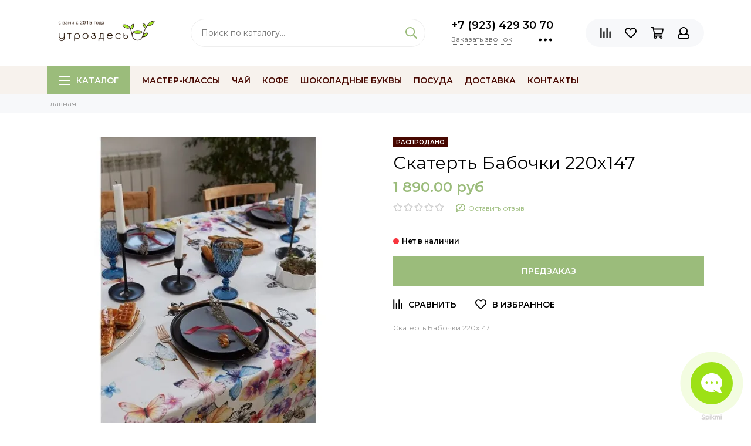

--- FILE ---
content_type: text/html; charset=utf-8
request_url: https://utrozdes.ru/product/skatert-babochki-220h147
body_size: 25636
content:
<!doctype html><html lang="ru" xml:lang="ru" xmlns="http://www.w3.org/1999/xhtml"><head><link media='print' onload='this.media="all"' rel='stylesheet' type='text/css' href='/served_assets/public/jquery.modal-0c2631717f4ce8fa97b5d04757d294c2bf695df1d558678306d782f4bf7b4773.css'><meta data-config="{&quot;product_id&quot;:210283613}" name="page-config" content="" /><meta data-config="{&quot;money_with_currency_format&quot;:{&quot;delimiter&quot;:&quot; &quot;,&quot;separator&quot;:&quot;.&quot;,&quot;format&quot;:&quot;%n %u&quot;,&quot;unit&quot;:&quot;руб&quot;,&quot;show_price_without_cents&quot;:0},&quot;currency_code&quot;:&quot;RUR&quot;,&quot;currency_iso_code&quot;:&quot;RUB&quot;,&quot;default_currency&quot;:{&quot;title&quot;:&quot;Российский рубль&quot;,&quot;code&quot;:&quot;RUR&quot;,&quot;rate&quot;:1.0,&quot;format_string&quot;:&quot;%n %u&quot;,&quot;unit&quot;:&quot;руб&quot;,&quot;price_separator&quot;:&quot;&quot;,&quot;is_default&quot;:true,&quot;price_delimiter&quot;:&quot;&quot;,&quot;show_price_with_delimiter&quot;:true,&quot;show_price_without_cents&quot;:false},&quot;facebook&quot;:{&quot;pixelActive&quot;:true,&quot;currency_code&quot;:&quot;RUB&quot;,&quot;use_variants&quot;:true},&quot;vk&quot;:{&quot;pixel_active&quot;:true,&quot;price_list_id&quot;:&quot;94478&quot;},&quot;new_ya_metrika&quot;:true,&quot;ecommerce_data_container&quot;:&quot;dataLayer&quot;,&quot;common_js_version&quot;:null,&quot;vue_ui_version&quot;:null,&quot;feedback_captcha_enabled&quot;:&quot;1&quot;,&quot;account_id&quot;:873985,&quot;hide_items_out_of_stock&quot;:false,&quot;forbid_order_over_existing&quot;:true,&quot;minimum_items_price&quot;:null,&quot;enable_comparison&quot;:true,&quot;locale&quot;:&quot;ru&quot;,&quot;client_group&quot;:null,&quot;consent_to_personal_data&quot;:{&quot;active&quot;:false,&quot;obligatory&quot;:true,&quot;description&quot;:&quot;Настоящим подтверждаю, что я ознакомлен и согласен с условиями \u003ca href=&#39;/page/oferta&#39; target=&#39;blank&#39;\u003eоферты и политики конфиденциальности\u003c/a\u003e.&quot;},&quot;recaptcha_key&quot;:&quot;6LfXhUEmAAAAAOGNQm5_a2Ach-HWlFKD3Sq7vfFj&quot;,&quot;recaptcha_key_v3&quot;:&quot;6LcZi0EmAAAAAPNov8uGBKSHCvBArp9oO15qAhXa&quot;,&quot;yandex_captcha_key&quot;:&quot;ysc1_ec1ApqrRlTZTXotpTnO8PmXe2ISPHxsd9MO3y0rye822b9d2&quot;,&quot;checkout_float_order_content_block&quot;:true,&quot;available_products_characteristics_ids&quot;:null,&quot;sber_id_app_id&quot;:&quot;5b5a3c11-72e5-4871-8649-4cdbab3ba9a4&quot;,&quot;theme_generation&quot;:2,&quot;quick_checkout_captcha_enabled&quot;:true,&quot;max_order_lines_count&quot;:500,&quot;sber_bnpl_min_amount&quot;:1000,&quot;sber_bnpl_max_amount&quot;:150000,&quot;counter_settings&quot;:{&quot;data_layer_name&quot;:&quot;dataLayer&quot;,&quot;new_counters_setup&quot;:true,&quot;add_to_cart_event&quot;:true,&quot;remove_from_cart_event&quot;:true,&quot;add_to_wishlist_event&quot;:true,&quot;purchase_event&quot;:true},&quot;site_setting&quot;:{&quot;show_cart_button&quot;:true,&quot;show_service_button&quot;:false,&quot;show_marketplace_button&quot;:false,&quot;show_quick_checkout_button&quot;:true},&quot;warehouses&quot;:[],&quot;captcha_type&quot;:&quot;google&quot;,&quot;human_readable_urls&quot;:false}" name="shop-config" content="" /><meta name='js-evnvironment' content='production' /><meta name='default-locale' content='ru' /><meta name='insales-redefined-api-methods' content="[]" /><script type="text/javascript" src="https://static.insales-cdn.com/assets/static-versioned/v3.72/static/libs/lodash/4.17.21/lodash.min.js"></script><script>dataLayer= []; dataLayer.push({
        event: 'view_item',
        ecommerce: {
          items: [{"item_id":"210283613","item_name":"Скатерть Бабочки 220х147","item_category":"","price":1890}]
         }
      });</script>
        <!--InsalesCounter -->
        <script type="text/javascript">
        if (typeof(__id) == 'undefined') {
          var __id=873985;

          (function() {
            var ic = document.createElement('script'); ic.type = 'text/javascript'; ic.async = true;
            ic.src = '/javascripts/insales_counter.js?6';
            var s = document.getElementsByTagName('script')[0]; s.parentNode.insertBefore(ic, s);
          })();
        }
        </script>
        <!-- /InsalesCounter -->
      <!-- Google Tag Manager -->
      <script>(function(w,d,s,l,i){w[l]=w[l]||[];w[l].push({'gtm.start':
      new Date().getTime(),event:'gtm.js'});var f=d.getElementsByTagName(s)[0],
      j=d.createElement(s),dl=l!='dataLayer'?'&l='+l:'';j.async=true;j.src=
      'https://www.googletagmanager.com/gtm.js?id='+i+dl;f.parentNode.insertBefore(j,f);
      })(window,document,'script','dataLayer','GTM-5BJQTK9');
      </script>
      <!-- End Google Tag Manager -->
    <script type="text/javascript">
      (function() {
        
													var script = document.createElement('script');
													script.src = 'https://cdn.callbackkiller.com/widget/cbk.js';
													script.type='text/javascript';
													script.charset='UTF-8';
													document.getElementsByTagName('head')[0].appendChild(script);
													var css = document.createElement('link');
													css.rel = 'stylesheet';
													css.href='https://cdn.callbackkiller.com/widget/cbk.css';
													document.getElementsByTagName('head')[0].appendChild(css);
													window.whitesaas_code=351458;
												
      })();
    </script>
<meta charset="utf-8"><meta http-equiv="X-UA-Compatible" content="IE=edge,chrome=1"><meta name="viewport" content="width=device-width, initial-scale=1, maximum-scale=1"><meta name="robots" content="index, follow"><title>Купить Скатерть Бабочки 220х147 онлайн по выгодной цене | УтроЗдесь</title><meta name="description" content="Закажите Скатерть Бабочки 220х147 всего за 1 890 руб в магазине подарков, чая и кофе УтроЗдесь. Бережная доставка по всей России. Смотрите похожие товары в разделе «». "><meta property="og:type" content="website"><link rel="canonical" href="https://utrozdes.ru/product/skatert-babochki-220h147"><meta property="og:url" content="https://utrozdes.ru/product/skatert-babochki-220h147"><meta property="og:title" content="Скатерть Бабочки 220х147"><meta property="og:description" content="Скатерть Бабочки 220х147"><meta property="og:image" content="https://static.insales-cdn.com/images/products/1/5550/371299758/1__2_.jpg"><link href="https://static.insales-cdn.com/assets/1/6857/6691529/1764568483/favicon.png" rel="shortcut icon" type="image/png" sizes="120x120"><style>.site-loader{position:fixed;z-index:99999999;left:0;top:0;width:100%;height:100%;background:#fff;color:#9bbc7b}.layout--loading{width:100%;height:100%;overflow:scroll;overflow-x:hidden;padding:0;margin:0}.lds-ellipsis{position:absolute;width:64px;height:64px;top:50%;left:50%;transform:translate(-50%,-50%)}.lds-ellipsis div{position:absolute;top:27px;width:11px;height:11px;border-radius:50%;background:currentColor;animation-timing-function:cubic-bezier(0,1,1,0)}.lds-ellipsis div:nth-child(1){left:6px;animation:lds-ellipsis1 0.6s infinite}.lds-ellipsis div:nth-child(2){left:6px;animation:lds-ellipsis2 0.6s infinite}.lds-ellipsis div:nth-child(3){left:26px;animation:lds-ellipsis2 0.6s infinite}.lds-ellipsis div:nth-child(4){left:45px;animation:lds-ellipsis3 0.6s infinite}@keyframes lds-ellipsis1{0%{transform:scale(0)}100%{transform:scale(1)}}@keyframes lds-ellipsis3{0%{transform:scale(1)}100%{transform:scale(0)}}@keyframes lds-ellipsis2{0%{transform:translate(0,0)}100%{transform:translate(19px,0)}}</style><meta name="theme-color" content="#9bbc7b"><meta name="format-detection" content="telephone=no"><meta name="cmsmagazine" content="325a8bc2477444d381d10a2ed1775a4d"><link rel="alternate" type="application/atom+xml" title="Новое в УтроЗдесь — УтроЗдесь | Онлайн-бутик" href="https://utrozdes.ru/blogs/blog.atom"><link rel="alternate" type="application/atom+xml" title="УтроВстречи — УтроЗдесь | Онлайн-бутик" href="https://utrozdes.ru/blogs/utrovstrechi.atom">    <script src="//code.jivo.ru/widget/JUC0HAVk3r" async></script>  <!-- Top.Mail.Ru counter --><script type="text/javascript">var _tmr = window._tmr || (window._tmr = []);_tmr.push({id: "3302803", type: "pageView", start: (new Date()).getTime(), pid: "USER_ID"});(function (d, w, id) {  if (d.getElementById(id)) return;  var ts = d.createElement("script"); ts.type = "text/javascript"; ts.async = true; ts.id = id;  ts.src = "https://top-fwz1.mail.ru/js/code.js";  var f = function () {var s = d.getElementsByTagName("script")[0]; s.parentNode.insertBefore(ts, s);};  if (w.opera == "[object Opera]") { d.addEventListener("DOMContentLoaded", f, false); } else { f(); }})(document, window, "tmr-code");</script><noscript><div><img src="https://top-fwz1.mail.ru/counter?id=3302803;js=na" style="position:absolute;left:-9999px;" alt="Top.Mail.Ru" /></div></noscript><!-- /Top.Mail.Ru counter --><meta name='product-id' content='210283613' />
</head><body id="body" class="layout layout--loading layout--full"><span class="js-site-loader site-loader"><div class="lds-ellipsis"><div></div><div></div><div></div><div></div></div></span><div class="layout-page"><div id="insales-section-header" class="insales-section insales-section-header">  <header>        <!--noindex-->    <div class="header-scheme-02">      <div class="header-main">        <div class="container">          <div class="row align-items-center">            <div class="col-12 col-sm col-md col-lg-auto text-center text-lg-left">              <a href="https://utrozdes.ru" class="logo"><img src="https://static.insales-cdn.com/assets/1/6857/6691529/1764568483/logo.png" alt="УтроЗдесь | Онлайн-бутик" class="img-fluid"></a>            </div>            <div class="col d-none d-lg-block">              <div class="search search--header">                <form action="/search" method="get" class="search-form">                                    <input type="search" name="q" class="search-input js-search-input" placeholder="Поиск по каталогу&hellip;" autocomplete="off" required>                  <button type="submit" class="search-button"><span class="far fa-search"></span></button>                  <div class="search-results js-search-results"></div>                </form>              </div>            </div>                        <div class="col-12 col-lg-auto d-none d-lg-block">              <div class="header-contacts">                                <div class="header-contacts-phone"><a href="tel:+7(923)4293070" class="js-account-phone">+7 (923) 429 30 70</a></div>                                <div class="row">                  <div class="col">                                        <span class="js-messages" data-target="callback" data-type="form">Заказать звонок</span>                                      </div>                  <div class="col-auto">                    <div class="user_icons-item js-user_icons-item">                      <span class="user_icons-icon js-user_icons-icon-contacts"><span class="far fa-ellipsis-h fa-lg"></span></span>                      <div class="user_icons-popup">                        <div class="popup popup-contacts">                          <div class="js-popup-contacts">                            <div class="popup-content-contacts">                                                            <div class="row no-gutters popup-content-contacts-item">                                <div class="col-auto"><span class="far fa-envelope fa-fw"></span></div>                                <div class="col"><a href="mailto:zakaz@utrozdes.ru">zakaz@utrozdes.ru</a></div>                              </div>                                                                                          <div class="row no-gutters popup-content-contacts-item">                                <div class="col-auto"><span class="far fa-map-marker fa-fw"></span></div>                                <div class="col"><p><strong>📍 - офис онлайн-бутика</strong><strong>:&nbsp;</strong></p><p><a rel="noopener" href="https://2gis.ru/tomsk/search/%D0%A3%D1%82%D1%80%D0%BE%D0%97%D0%B4%D0%B5%D1%81%D1%8C/firm/70000001034568929/84.958283%2C56.459154?m=84.958418%2C56.459048%2F18.57" target="_blank"><span style="color: #470700;"><span style="color: #0000ff;"><a style="color: #0000ff;" rel="noopener" href="https://2gis.ru/tomsk/search/%D0%A3%D1%82%D1%80%D0%BE%D0%97%D0%B4%D0%B5%D1%81%D1%8C/firm/70000001034568929/84.958283%2C56.459154?m=84.958418%2C56.459048%2F18.57" target="_blank">Томск, ул. Учебная, 38</a></span></span></a><span>&nbsp;</span></p><p><span>(ост. Белинского).</span><br /><br /></p><p><strong>📍 - адреса сети бутиков:<br /></strong>Смотрите на странице "<span id="mce_1" class="insales-editable-content insales-inline-editor mce-content-body mce-edit-focus" style="position: relative;"><span style="color: #0000ff;"><a style="color: #0000ff;" href="/page/contacts">Контакты</a></span>".</span></p></div>                              </div>                                                                                          <div class="row no-gutters popup-content-contacts-item">                                <div class="col-auto"><span class="far fa-clock fa-fw"></span></div>                                <div class="col"><p><strong>7 дней в неделю:</strong></p><p>Понедельник - Пятница<br />🕙 с 10:00 до 20:00<br /><br /></p><p>Суббота - Воскресенье <br />🕙 с 10:00 до 19:00</p></div>                              </div>                                                                                                                        <div class="row no-gutters">                                <div class="col-12">                                  <div class="social social--header"><ul class="social-items list-unstyled"><li class="social-item social-item--vk"><a href="http://vk.com/utrozdes" rel="noopener noreferrer nofollow" target="_blank"><span class="fab fa-vk"></span></a></li><li class="social-item social-item--telegram-plane"><a href="https://t.me/utrozdes" rel="noopener noreferrer nofollow" target="_blank"><span class="fab fa-telegram-plane"></span></a></li><li class="social-item social-item--odnoklassniki"><a href="http://ok.ru/utrozdes" rel="noopener noreferrer nofollow" target="_blank"><span class="fab fa-odnoklassniki"></span></a></li></ul></div>                                </div>                              </div>                                                          </div>                          </div>                        </div>                      </div>                    </div>                  </div>                </div>              </div>            </div>                        <div class="col-12 col-lg-auto">              <div class="user_icons user_icons-main js-clone is-inside" data-clone-target="js-user_icons-clone">                <ul class="user_icons-items list-unstyled d-flex d-lg-block">                  <li class="user_icons-item user_icons-item-menu d-inline-block d-lg-none js-user_icons-item">                    <button class="user_icons-icon user_icons-icon-menu js-user_icons-icon-menu">                      <span class="far fa-bars"></span>                    </button>                    <div class="user_icons-popup">                      <div class="popup js-popup-menu overflow-hidden">                        <div class="popup-scroll js-popup-scroll">                          <div class="popup-title">Меню<button class="button button--empty button--icon popup-close js-popup-close"><span class="far fa-times fa-lg"></span></button></div>                          <div class="popup-content popup-content-menu popup-content-search">                            <div class="search search--popup">                              <form action="/search" method="get" class="search-form">                                                                <input type="search" name="q" class="search-input" placeholder="Поиск по каталогу&hellip;" autocomplete="off" required>                                <button type="submit" class="search-button"><span class="far fa-search"></span></button>                              </form>                            </div>                          </div>                                                    <ul class="popup-content popup-content-menu js-popup-content-menu"></ul>                                                    <ul class="popup-content popup-content-menu popup-content-links list-unstyled">                            <li class="popup-content-link"><a href="https://utrozdes.ru/page/utrovstrechi">МАСТЕР-КЛАССЫ</a></li><li class="popup-content-link"><a href="https://utrozdes.ru/collection/chay">Чай</a></li><li class="popup-content-link"><a href="https://utrozdes.ru/collection/kofe">Кофе</a></li><li class="popup-content-link"><a href="https://utrozdes.ru/collection/shokoladnye-poslaniya">Шоколадные буквы</a></li><li class="popup-content-link"><a href="/collection/posuda">Посуда</a></li><li class="popup-content-link"><a href="/page/delivery">Доставка</a></li><li class="popup-content-link"><a href="/page/contacts">Контакты</a></li>                          </ul>                          <div class="popup-content popup-content-contacts">                                                        <div class="row no-gutters popup-content-contacts-item">                              <div class="col-auto"><span class="far fa-phone fa-fw" data-fa-transform="flip-h"></span></div>                              <div class="col"><a href="tel:+7(923)4293070" class="js-account-phone">+7 (923) 429 30 70</a></div>                            </div>                                                                                    <div class="row no-gutters popup-content-contacts-item">                              <div class="col-auto"><span class="far fa-envelope fa-fw"></span></div>                              <div class="col"><a href="mailto:zakaz@utrozdes.ru">zakaz@utrozdes.ru</a></div>                            </div>                                                                                    <div class="row no-gutters popup-content-contacts-item">                              <div class="col-auto"><span class="far fa-map-marker fa-fw"></span></div>                              <div class="col"><p><strong>📍 - офис онлайн-бутика</strong><strong>:&nbsp;</strong></p><p><a rel="noopener" href="https://2gis.ru/tomsk/search/%D0%A3%D1%82%D1%80%D0%BE%D0%97%D0%B4%D0%B5%D1%81%D1%8C/firm/70000001034568929/84.958283%2C56.459154?m=84.958418%2C56.459048%2F18.57" target="_blank"><span style="color: #470700;"><span style="color: #0000ff;"><a style="color: #0000ff;" rel="noopener" href="https://2gis.ru/tomsk/search/%D0%A3%D1%82%D1%80%D0%BE%D0%97%D0%B4%D0%B5%D1%81%D1%8C/firm/70000001034568929/84.958283%2C56.459154?m=84.958418%2C56.459048%2F18.57" target="_blank">Томск, ул. Учебная, 38</a></span></span></a><span>&nbsp;</span></p><p><span>(ост. Белинского).</span><br /><br /></p><p><strong>📍 - адреса сети бутиков:<br /></strong>Смотрите на странице "<span id="mce_1" class="insales-editable-content insales-inline-editor mce-content-body mce-edit-focus" style="position: relative;"><span style="color: #0000ff;"><a style="color: #0000ff;" href="/page/contacts">Контакты</a></span>".</span></p></div>                            </div>                                                                                    <div class="row no-gutters popup-content-contacts-item">                              <div class="col-auto"><span class="far fa-clock fa-fw"></span></div>                              <div class="col"><p><strong>7 дней в неделю:</strong></p><p>Понедельник - Пятница<br />🕙 с 10:00 до 20:00<br /><br /></p><p>Суббота - Воскресенье <br />🕙 с 10:00 до 19:00</p></div>                            </div>                                                                                                              </div>                        </div>                      </div>                      <div class="popup-shade js-popup-close"></div>                    </div>                  </li>                  <li class="user_icons-item js-user_icons-item d-block d-lg-none">                    <a href="tel:+7(923)4293070" class="user_icons-icon js-messages" data-target="callback" data-type="form">                      <span class="far fa-phone fa-fw" data-fa-transform="flip-h"></span>                    </a>                  </li>                                    <li class="user_icons-item js-user_icons-item">                    <a href="/compares" class="user_icons-icon js-user_icons-icon-compares">                      <span class="far fa-align-right" data-fa-transform="rotate-90"></span>                      <span class="bage bage-compares js-bage-compares"></span>                    </a>                    <div class="user_icons-popup">                      <div class="popup">                        <div class="popup-title">Сравнение товаров<button class="button button--empty button--icon popup-close js-popup-close"><span class="far fa-times fa-lg"></span></button></div>                        <div class="js-popup-compares"></div>                      </div>                      <div class="popup-shade js-popup-close"></div>                    </div>                  </li>                                                      <li class="user_icons-item js-user_icons-item">                    <a href="/page/favorites" class="user_icons-icon js-user_icons-icon-favorites">                      <span class="far fa-heart"></span>                      <span class="bage bage-favorites js-bage-favorites"></span>                    </a>                    <div class="user_icons-popup">                      <div class="popup">                        <div class="popup-title">Избранное<button class="button button--empty button--icon popup-close js-popup-close"><span class="far fa-times fa-lg"></span></button></div>                        <div class="js-popup-favorites"></div>                      </div>                      <div class="popup-shade js-popup-close"></div>                    </div>                  </li>                                    <li class="user_icons-item js-user_icons-item">                    <a href="/cart_items" class="user_icons-icon js-user_icons-icon-cart">                      <span class="far fa-shopping-cart"></span>                      <span class="bage bage-cart js-bage-cart"></span>                    </a>                    <div class="user_icons-popup">                      <div class="popup">                        <div class="popup-title">Корзина<button class="button button--empty button--icon popup-close js-popup-close"><span class="far fa-times fa-lg"></span></button></div>                        <div class="js-popup-cart"></div>                      </div>                      <div class="popup-shade js-popup-close"></div>                    </div>                  </li>                                    <li class="user_icons-item js-user_icons-item">                    <a href="/client_account/login" class="user_icons-icon">                      <span class="far fa-user"></span>                    </a>                    <div class="user_icons-popup">                      <div class="popup popup-client_new">                        <div class="popup-title">Личный кабинет<button class="button button--empty button--icon popup-close js-popup-close"><span class="far fa-times fa-lg"></span></button></div>                                                <div class="popup--empty text-center">                          <span class="far fa-user fa-3x"></span>                          <div class="dropdown_products-action">                            <div class="row">                              <div class="col-12 col-lg-6"><a href="/client_account/login" class="button button--primary button--block button--small">Авторизация</a></div>                              <div class="col-12 col-lg-6"><a href="/client_account/contacts/new" class="button button--secondary button--block button--small">Регистрация</a></div>                            </div>                          </div>                        </div>                                              </div>                      <div class="popup-shade js-popup-close"></div>                    </div>                  </li>                                  </ul>              </div>            </div>          </div>        </div>      </div>    </div>    <!--/noindex-->    <div class="header-scheme-03 d-none d-lg-block">      <div class="header-menu js-header-menu">        <div class="container">          <div class="row">            <div class="col">              <nav class="nav">                <ul class="nav-items list-unstyled js-nav-items is-overflow">                  <li class="nav-item nav-item--collections js-nav-item"><a href="/collection/katalog" class="hamburger-trigger js-nav-collections-trigger" data-target="hamburger"><span class="hamburger hamburger--arrow-down"><span></span><span></span><span></span></span>Каталог</a></li><li class="nav-item js-nav-item"><a href="https://utrozdes.ru/page/utrovstrechi">МАСТЕР-КЛАССЫ</a></li><li class="nav-item js-nav-item"><a href="https://utrozdes.ru/collection/chay">Чай</a></li><li class="nav-item js-nav-item"><a href="https://utrozdes.ru/collection/kofe">Кофе</a></li><li class="nav-item js-nav-item"><a href="https://utrozdes.ru/collection/shokoladnye-poslaniya">Шоколадные буквы</a></li><li class="nav-item js-nav-item"><a href="/collection/posuda">Посуда</a></li><li class="nav-item js-nav-item"><a href="/page/delivery">Доставка</a></li><li class="nav-item js-nav-item"><a href="/page/contacts">Контакты</a></li><li class="nav-item nav-item--dropdown js-nav-item--dropdown d-none"><span class="far fa-ellipsis-h fa-lg"></span><div class="user_icons-popup"><div class="popup"><ul class="list-unstyled js-popup-nav"></ul></div></div></li>                </ul>              </nav>                                                        <nav class="nav-collections js-nav-collections js-nav-collections-trigger js-clone" data-target="dorpdown" data-clone-target="js-nav-sidebar-clone">                <ul class="list-unstyled">                                    <li data-collection-id="30454017" class="list-custom">                                                            <div class="img-collection">                                                                                        <a style="" href="/collection/podarki-ng" class="nav-collections-toggle js-nav-collections-toggle nav-collections-toggle--next" data-type="next" data-target="30454017">ПОДАРКИ НГ 2026<span class="nav-arrow-toggle js-nav-arrow-toggle"><span class="far fa-chevron-right"></span></span></a></div>                    <ul class="list-unstyled">                      <li class="nav-collections-back d-block d-lg-none">                        <div class="img-collection">                                                                                                        <a href="/collection/podarki-ng" class="nav-collections-toggle js-nav-collections-toggle nav-collections-toggle--back" data-type="back" data-target="30454017"><span class="nav-arrow-toggle"><span class="far fa-chevron-left"></span></span>Назад</a></div></li>                      <li class="nav-collections-title d-block d-lg-none">                        <div class="img-collection">                                                                                                        <a href="/collection/podarki-ng">ПОДАРКИ НГ 2026</a></div></li>                                            <li data-collection-id="30465753">                                                <div class="img-collection">                                                                                                        <a href="/collection/do-1000">До 1000₽</a></div>                                              </li>                                            <li data-collection-id="30465756">                                                <div class="img-collection">                                                                                                        <a href="/collection/do-2000">До 2000₽</a></div>                                              </li>                                            <li data-collection-id="30465758">                                                <div class="img-collection">                                                                                                        <a href="/collection/do-3000">До 3000₽</a></div>                                              </li>                                            <li data-collection-id="30465765">                                                <div class="img-collection">                                                                                                        <a href="/collection/podarki-premium">Подарки Премиум</a></div>                                              </li>                                            <li data-collection-id="50790665">                                                <div class="img-collection">                                                                                                        <a href="/collection/sladosti-novogodnie">Сладости новогодние</a></div>                                              </li>                                          </ul>                                      </li>                                    <li data-collection-id="16985676" class="list-custom">                                        <div class="img-collection">                                                                                        <a href="/collection/novinki">НОВИНКИ</a></div>                                      </li>                                    <li data-collection-id="16985681" class="list-custom">                                        <div class="img-collection">                                                                                        <a href="/collection/hity">ХИТЫ</a></div>                                      </li>                                    <li data-collection-id="16322807" class="list-custom">                                                            <div class="img-collection">                                                                                        <a style="" href="/collection/chay" class="nav-collections-toggle js-nav-collections-toggle nav-collections-toggle--next" data-type="next" data-target="16322807">ЧАЙ<span class="nav-arrow-toggle js-nav-arrow-toggle"><span class="far fa-chevron-right"></span></span></a></div>                    <ul class="list-unstyled">                      <li class="nav-collections-back d-block d-lg-none">                        <div class="img-collection">                                                                                                        <a href="/collection/chay" class="nav-collections-toggle js-nav-collections-toggle nav-collections-toggle--back" data-type="back" data-target="16322807"><span class="nav-arrow-toggle"><span class="far fa-chevron-left"></span></span>Назад</a></div></li>                      <li class="nav-collections-title d-block d-lg-none">                        <div class="img-collection">                                                                                                        <a href="/collection/chay">ЧАЙ</a></div></li>                                            <li data-collection-id="16324549">                                                <div class="img-collection">                                                                                                        <a href="/collection/chyornyy-chay">Чёрный чай</a></div>                                              </li>                                            <li data-collection-id="16324550">                                                <div class="img-collection">                                                                                                        <a href="/collection/zelyonyy-chay">Зелёный чай</a></div>                                              </li>                                            <li data-collection-id="20877843">                                                <div class="img-collection">                                                                                                        <a href="/collection/chaj-ulun">Чай улун</a></div>                                              </li>                                            <li data-collection-id="20877836">                                                <div class="img-collection">                                                                                                        <a href="/collection/chay-puer">Чай пуэр</a></div>                                              </li>                                            <li data-collection-id="22995708">                                                <div class="img-collection">                                                                                                        <a href="/collection/chaynye-napitki">Чайные напитки</a></div>                                              </li>                                            <li data-collection-id="20877849">                                                <div class="img-collection">                                                                                                        <a href="/collection/chaga-chay">Чага чай</a></div>                                              </li>                                            <li data-collection-id="50981433">                                                <div class="img-collection">                                                                                                        <a href="/collection/novogodniy">Новогодний</a></div>                                              </li>                                          </ul>                                      </li>                                    <li data-collection-id="16322922" class="list-custom">                                                            <div class="img-collection">                                                                                        <a style="" href="/collection/kofe" class="nav-collections-toggle js-nav-collections-toggle nav-collections-toggle--next" data-type="next" data-target="16322922">КОФЕ<span class="nav-arrow-toggle js-nav-arrow-toggle"><span class="far fa-chevron-right"></span></span></a></div>                    <ul class="list-unstyled">                      <li class="nav-collections-back d-block d-lg-none">                        <div class="img-collection">                                                                                                        <a href="/collection/kofe" class="nav-collections-toggle js-nav-collections-toggle nav-collections-toggle--back" data-type="back" data-target="16322922"><span class="nav-arrow-toggle"><span class="far fa-chevron-left"></span></span>Назад</a></div></li>                      <li class="nav-collections-title d-block d-lg-none">                        <div class="img-collection">                                                                                                        <a href="/collection/kofe">КОФЕ</a></div></li>                                            <li data-collection-id="16324559">                                                <div class="img-collection">                                                                                                        <a href="/collection/aromatnyy-kofe">Ароматный кофе</a></div>                                              </li>                                            <li data-collection-id="16324560">                                                <div class="img-collection">                                                                                                        <a href="/collection/plantatsionnyy-kofe">Плантационный кофе</a></div>                                              </li>                                            <li data-collection-id="21001962">                                                <div class="img-collection">                                                                                                        <a href="/collection/kakao-goryachiy-shokolad">Какао горячий шоколад</a></div>                                              </li>                                          </ul>                                      </li>                                    <li data-collection-id="30498547" class="list-custom">                                                            <div class="img-collection">                                                                                        <a style="" href="/collection/ekzotika-i-orehi-v-shokolade" class="nav-collections-toggle js-nav-collections-toggle nav-collections-toggle--next" data-type="next" data-target="30498547">СЧАСТЬЕ В ШОКОЛАДЕ<span class="nav-arrow-toggle js-nav-arrow-toggle"><span class="far fa-chevron-right"></span></span></a></div>                    <ul class="list-unstyled">                      <li class="nav-collections-back d-block d-lg-none">                        <div class="img-collection">                                                                                                        <a href="/collection/ekzotika-i-orehi-v-shokolade" class="nav-collections-toggle js-nav-collections-toggle nav-collections-toggle--back" data-type="back" data-target="30498547"><span class="nav-arrow-toggle"><span class="far fa-chevron-left"></span></span>Назад</a></div></li>                      <li class="nav-collections-title d-block d-lg-none">                        <div class="img-collection">                                                                                                        <a href="/collection/ekzotika-i-orehi-v-shokolade">СЧАСТЬЕ В ШОКОЛАДЕ</a></div></li>                                            <li data-collection-id="28348895">                                                <div class="img-collection">                                                                                                        <a href="/collection/100-gramm">100 грамм</a></div>                                              </li>                                            <li data-collection-id="31374097">                                                <div class="img-collection">                                                                                                        <a href="/collection/150-gramm">150 грамм</a></div>                                              </li>                                            <li data-collection-id="28348906">                                                <div class="img-collection">                                                                                                        <a href="/collection/200-gramm">200 грамм</a></div>                                              </li>                                            <li data-collection-id="50981729">                                                <div class="img-collection">                                                                                                        <a href="/collection/300-gramm">300 грамм</a></div>                                              </li>                                          </ul>                                      </li>                                    <li data-collection-id="16322924" class="list-custom">                                                            <div class="img-collection">                                                                                        <a style="" href="/collection/sladosti" class="nav-collections-toggle js-nav-collections-toggle nav-collections-toggle--next" data-type="next" data-target="16322924">СЛАДОСТИ<span class="nav-arrow-toggle js-nav-arrow-toggle"><span class="far fa-chevron-right"></span></span></a></div>                    <ul class="list-unstyled">                      <li class="nav-collections-back d-block d-lg-none">                        <div class="img-collection">                                                                                                        <a href="/collection/sladosti" class="nav-collections-toggle js-nav-collections-toggle nav-collections-toggle--back" data-type="back" data-target="16322924"><span class="nav-arrow-toggle"><span class="far fa-chevron-left"></span></span>Назад</a></div></li>                      <li class="nav-collections-title d-block d-lg-none">                        <div class="img-collection">                                                                                                        <a href="/collection/sladosti">СЛАДОСТИ</a></div></li>                                            <li data-collection-id="20978008">                                                <div class="img-collection">                                                                                                        <a href="/collection/varenie">Варенье</a></div>                                              </li>                                            <li data-collection-id="25431568">                                                <div class="img-collection">                                                                                                        <a href="/collection/vyalenye-frukty">Вяленые фрукты</a></div>                                              </li>                                            <li data-collection-id="20978007">                                                <div class="img-collection">                                                                                                        <a href="/collection/dzhemy-i-konfitury">Джемы и конфитюры</a></div>                                              </li>                                            <li data-collection-id="20978005">                                                <div class="img-collection">                                                                                                        <a href="/collection/konfety-i-tryufeli">Конфеты и трюфели</a></div>                                              </li>                                            <li data-collection-id="16322935">                                                <div class="img-collection">                                                                                                        <a href="/collection/krem-myod">Мёд</a></div>                                              </li>                                            <li data-collection-id="20968375">                                                <div class="img-collection">                                                                                                        <a href="/collection/marmelad-pastila-nuga-pomadka" class="nav-collections-toggle js-nav-collections-toggle nav-collections-toggle--next" data-type="next" data-target="20968375">Мармелад, пастила, нуга и помадка<span class="nav-arrow-toggle js-nav-arrow-toggle"><span class="far fa-chevron-right"></span></span></a></div>                        <ul class="list-unstyled">                          <li class="nav-collections-back d-block d-lg-none">                            <div class="img-collection">                                                                                                                        <a href="/collection/marmelad-pastila-nuga-pomadka" class="nav-collections-toggle js-nav-collections-toggle nav-collections-toggle--back" data-type="back" data-target="20968375"><span class="nav-arrow-toggle"><span class="far fa-chevron-left"></span></span>Назад</a></div></li>                          <li class="nav-collections-title d-block d-lg-none">                            <div class="img-collection">                                                                                                                        <a href="/collection/marmelad-pastila-nuga-pomadka">Мармелад, пастила, нуга и помадка</a></div></li>                                                    <li data-collection-id="20978021">                            <div class="img-collection">                                                                                                                        <a href="/collection/marshmellou">Маршмеллоу и зефир</a></div>                          </li>                                                    <li data-collection-id="50642985">                            <div class="img-collection">                                                                                                                        <a href="/collection/pastila-i-marmelad">Пастила и мармелад</a></div>                          </li>                                                  </ul>                                              </li>                                            <li data-collection-id="23740901">                                                <div class="img-collection">                                                                                                        <a href="/collection/shokoladnye-lozhki">Шоколадные ложки</a></div>                                              </li>                                            <li data-collection-id="25792819">                                                <div class="img-collection">                                                                                                        <a href="/collection/tsukaty-2">Цукаты</a></div>                                              </li>                                            <li data-collection-id="29504900">                                                <div class="img-collection">                                                                                                        <a href="/collection/halva">Халва</a></div>                                              </li>                                            <li data-collection-id="29504902">                                                <div class="img-collection">                                                                                                        <a href="/collection/shokoladnye-tryufeli-i-karamel">Шоколадные трюфели и карамель</a></div>                                              </li>                                            <li data-collection-id="51016697">                                                <div class="img-collection">                                                                                                        <a href="/collection/pechenie-i-pryaniki">Печенье и пряники</a></div>                                              </li>                                          </ul>                                      </li>                                    <li data-collection-id="20706258" class="list-custom">                                                            <div class="img-collection">                                                                                        <a style="" href="/collection/shokoladnye-poslaniya" class="nav-collections-toggle js-nav-collections-toggle nav-collections-toggle--next" data-type="next" data-target="20706258">ШОКОЛАДНЫЕ БУКВЫ<span class="nav-arrow-toggle js-nav-arrow-toggle"><span class="far fa-chevron-right"></span></span></a></div>                    <ul class="list-unstyled">                      <li class="nav-collections-back d-block d-lg-none">                        <div class="img-collection">                                                                                                        <a href="/collection/shokoladnye-poslaniya" class="nav-collections-toggle js-nav-collections-toggle nav-collections-toggle--back" data-type="back" data-target="20706258"><span class="nav-arrow-toggle"><span class="far fa-chevron-left"></span></span>Назад</a></div></li>                      <li class="nav-collections-title d-block d-lg-none">                        <div class="img-collection">                                                                                                        <a href="/collection/shokoladnye-poslaniya">ШОКОЛАДНЫЕ БУКВЫ</a></div></li>                                            <li data-collection-id="25298415">                                                <div class="img-collection">                                                                                                        <a href="/collection/nabor-17">Набор 7 букв (1х7)</a></div>                                              </li>                                            <li data-collection-id="25298399">                                                <div class="img-collection">                                                                                                        <a href="/collection/nabor-27">Набор 14 букв (2х7)</a></div>                                              </li>                                            <li data-collection-id="25298402">                                                <div class="img-collection">                                                                                                        <a href="/collection/nabor-55">Набор 25 букв (5х5)</a></div>                                              </li>                                          </ul>                                      </li>                                    <li data-collection-id="16322937" class="list-custom">                                                            <div class="img-collection">                                                                                        <a style="" href="/collection/shokolad" class="nav-collections-toggle js-nav-collections-toggle nav-collections-toggle--next" data-type="next" data-target="16322937">ШОКОЛАД<span class="nav-arrow-toggle js-nav-arrow-toggle"><span class="far fa-chevron-right"></span></span></a></div>                    <ul class="list-unstyled">                      <li class="nav-collections-back d-block d-lg-none">                        <div class="img-collection">                                                                                                        <a href="/collection/shokolad" class="nav-collections-toggle js-nav-collections-toggle nav-collections-toggle--back" data-type="back" data-target="16322937"><span class="nav-arrow-toggle"><span class="far fa-chevron-left"></span></span>Назад</a></div></li>                      <li class="nav-collections-title d-block d-lg-none">                        <div class="img-collection">                                                                                                        <a href="/collection/shokolad">ШОКОЛАД</a></div></li>                                            <li data-collection-id="30498646">                                                <div class="img-collection">                                                                                                        <a href="/collection/kraftovyy-shokolad">Крафтовый шоколад</a></div>                                              </li>                                            <li data-collection-id="30498719">                                                <div class="img-collection">                                                                                                        <a href="/collection/rastitelnyy-shokolad">Растительный шоколад</a></div>                                              </li>                                            <li data-collection-id="30498721">                                                <div class="img-collection">                                                                                                        <a href="/collection/shokolad-ruchnoy-raboty">Шоколад ручной работы</a></div>                                              </li>                                          </ul>                                      </li>                                    <li data-collection-id="30600272" class="list-custom">                                                            <div class="img-collection">                                                                                        <a style="" href="/collection/delikatesy" class="nav-collections-toggle js-nav-collections-toggle nav-collections-toggle--next" data-type="next" data-target="30600272">ДЕЛИКАТЕСЫ<span class="nav-arrow-toggle js-nav-arrow-toggle"><span class="far fa-chevron-right"></span></span></a></div>                    <ul class="list-unstyled">                      <li class="nav-collections-back d-block d-lg-none">                        <div class="img-collection">                                                                                                        <a href="/collection/delikatesy" class="nav-collections-toggle js-nav-collections-toggle nav-collections-toggle--back" data-type="back" data-target="30600272"><span class="nav-arrow-toggle"><span class="far fa-chevron-left"></span></span>Назад</a></div></li>                      <li class="nav-collections-title d-block d-lg-none">                        <div class="img-collection">                                                                                                        <a href="/collection/delikatesy">ДЕЛИКАТЕСЫ</a></div></li>                                            <li data-collection-id="30603279">                                                <div class="img-collection">                                                                                                        <a href="/collection/syry">Сыры</a></div>                                              </li>                                            <li data-collection-id="30603280">                                                <div class="img-collection">                                                                                                        <a href="/collection/myasnye-delikatesy">Мясные деликатесы</a></div>                                              </li>                                          </ul>                                      </li>                                    <li data-collection-id="18586328" class="list-custom">                                                            <div class="img-collection">                                                                                        <a style="" href="/collection/iz-sibiri" class="nav-collections-toggle js-nav-collections-toggle nav-collections-toggle--next" data-type="next" data-target="18586328">ИЗ СИБИРИ<span class="nav-arrow-toggle js-nav-arrow-toggle"><span class="far fa-chevron-right"></span></span></a></div>                    <ul class="list-unstyled">                      <li class="nav-collections-back d-block d-lg-none">                        <div class="img-collection">                                                                                                        <a href="/collection/iz-sibiri" class="nav-collections-toggle js-nav-collections-toggle nav-collections-toggle--back" data-type="back" data-target="18586328"><span class="nav-arrow-toggle"><span class="far fa-chevron-left"></span></span>Назад</a></div></li>                      <li class="nav-collections-title d-block d-lg-none">                        <div class="img-collection">                                                                                                        <a href="/collection/iz-sibiri">ИЗ СИБИРИ</a></div></li>                                            <li data-collection-id="22607242">                                                <div class="img-collection">                                                                                                        <a href="/collection/krem-med">Крем-мед</a></div>                                              </li>                                            <li data-collection-id="22607188">                                                <div class="img-collection">                                                                                                        <a href="/collection/chay-iz-sibiri">Чай</a></div>                                              </li>                                            <li data-collection-id="22607225">                                                <div class="img-collection">                                                                                                        <a href="/collection/chagochay">ЧагоЧай</a></div>                                              </li>                                            <li data-collection-id="22607205">                                                <div class="img-collection">                                                                                                        <a href="/collection/varenie-2">Варенье</a></div>                                              </li>                                            <li data-collection-id="20872324">                                                <div class="img-collection">                                                                                                        <a href="/collection/kedrokofe">Кедрокофе</a></div>                                              </li>                                            <li data-collection-id="22607195">                                                <div class="img-collection">                                                                                                        <a href="/collection/sladosti-2">Сладости</a></div>                                              </li>                                            <li data-collection-id="23456540">                                                <div class="img-collection">                                                                                                        <a href="/collection/kedrovyy-oreh">Кедровый орех</a></div>                                              </li>                                            <li data-collection-id="25792817">                                                <div class="img-collection">                                                                                                        <a href="/collection/tsukaty">Цукаты</a></div>                                              </li>                                          </ul>                                      </li>                                    <li data-collection-id="16324574" class="list-custom">                                                            <div class="img-collection">                                                                                        <a style="" href="/collection/posuda" class="nav-collections-toggle js-nav-collections-toggle nav-collections-toggle--next" data-type="next" data-target="16324574">ПОСУДА И ДЕКОР<span class="nav-arrow-toggle js-nav-arrow-toggle"><span class="far fa-chevron-right"></span></span></a></div>                    <ul class="list-unstyled">                      <li class="nav-collections-back d-block d-lg-none">                        <div class="img-collection">                                                                                                        <a href="/collection/posuda" class="nav-collections-toggle js-nav-collections-toggle nav-collections-toggle--back" data-type="back" data-target="16324574"><span class="nav-arrow-toggle"><span class="far fa-chevron-left"></span></span>Назад</a></div></li>                      <li class="nav-collections-title d-block d-lg-none">                        <div class="img-collection">                                                                                                        <a href="/collection/posuda">ПОСУДА И ДЕКОР</a></div></li>                                            <li data-collection-id="16324986">                                                <div class="img-collection">                                                                                                        <a href="/collection/chayniki-zavarochnye">Чайники</a></div>                                              </li>                                            <li data-collection-id="30479343">                                                <div class="img-collection">                                                                                                        <a href="/collection/siyay">Сияй</a></div>                                              </li>                                            <li data-collection-id="30498360">                                                <div class="img-collection">                                                                                                        <a href="/collection/termosy-i-butylki-dlya-vody">Термосы и бутылки для воды</a></div>                                              </li>                                            <li data-collection-id="20934330">                                                <div class="img-collection">                                                                                                        <a href="/collection/bokaly-dlya-vina">Бокалы для шампанского и вина</a></div>                                              </li>                                            <li data-collection-id="16324643">                                                <div class="img-collection">                                                                                                        <a href="/collection/chaynaya-para">Чайные пары</a></div>                                              </li>                                            <li data-collection-id="16324637">                                                <div class="img-collection">                                                                                                        <a href="/collection/kruzhki-dizaynerskie">Кружки дизайнерские</a></div>                                              </li>                                            <li data-collection-id="19323327">                                                <div class="img-collection">                                                                                                        <a href="/collection/turki-i-kofevarki-2">Турки и кофеварки</a></div>                                              </li>                                            <li data-collection-id="20934337">                                                <div class="img-collection">                                                                                                        <a href="/collection/katalog-1-262cb8">Стаканы</a></div>                                              </li>                                            <li data-collection-id="16324969">                                                <div class="img-collection">                                                                                                        <a href="/collection/blyuda-dlya-podachi">Баночки для хранения</a></div>                                              </li>                                            <li data-collection-id="16324998">                                                <div class="img-collection">                                                                                                        <a href="/collection/blyuda-i-tarelki">Блюда и тарелки</a></div>                                              </li>                                            <li data-collection-id="30498480">                                                <div class="img-collection">                                                                                                        <a href="/collection/servirovka-stola-i-dekor">Сервировка стола и декор</a></div>                                              </li>                                            <li data-collection-id="22605639">                                                <div class="img-collection">                                                                                                        <a href="/collection/posudnye-serii" class="nav-collections-toggle js-nav-collections-toggle nav-collections-toggle--next" data-type="next" data-target="22605639">ПОСУДНЫЕ СЕРИИ<span class="nav-arrow-toggle js-nav-arrow-toggle"><span class="far fa-chevron-right"></span></span></a></div>                        <ul class="list-unstyled">                          <li class="nav-collections-back d-block d-lg-none">                            <div class="img-collection">                                                                                                                        <a href="/collection/posudnye-serii" class="nav-collections-toggle js-nav-collections-toggle nav-collections-toggle--back" data-type="back" data-target="22605639"><span class="nav-arrow-toggle"><span class="far fa-chevron-left"></span></span>Назад</a></div></li>                          <li class="nav-collections-title d-block d-lg-none">                            <div class="img-collection">                                                                                                                        <a href="/collection/posudnye-serii">ПОСУДНЫЕ СЕРИИ</a></div></li>                                                    <li data-collection-id="29871577">                            <div class="img-collection">                                                                                                                        <a href="/collection/limony">Кинцуги</a></div>                          </li>                                                    <li data-collection-id="28323969">                            <div class="img-collection">                                                                                                                        <a href="/collection/stambul">Стамбул</a></div>                          </li>                                                    <li data-collection-id="30498342">                            <div class="img-collection">                                                                                                                        <a href="/collection/siyay-2">Сияй</a></div>                          </li>                                                  </ul>                                              </li>                                          </ul>                                      </li>                                    <li data-collection-id="30771088" class="list-custom">                                        <div class="img-collection">                                                                                        <a href="/collection/aksessuary">АКСЕССУАРЫ</a></div>                                      </li>                                    <li data-collection-id="30600277" class="list-custom">                                                            <div class="img-collection">                                                                                        <a style="" href="/collection/byuti" class="nav-collections-toggle js-nav-collections-toggle nav-collections-toggle--next" data-type="next" data-target="30600277">БЬЮТИ<span class="nav-arrow-toggle js-nav-arrow-toggle"><span class="far fa-chevron-right"></span></span></a></div>                    <ul class="list-unstyled">                      <li class="nav-collections-back d-block d-lg-none">                        <div class="img-collection">                                                                                                        <a href="/collection/byuti" class="nav-collections-toggle js-nav-collections-toggle nav-collections-toggle--back" data-type="back" data-target="30600277"><span class="nav-arrow-toggle"><span class="far fa-chevron-left"></span></span>Назад</a></div></li>                      <li class="nav-collections-title d-block d-lg-none">                        <div class="img-collection">                                                                                                        <a href="/collection/byuti">БЬЮТИ</a></div></li>                                            <li data-collection-id="50894681">                                                <div class="img-collection">                                                                                                        <a href="/collection/dlya-tela">для тела</a></div>                                              </li>                                          </ul>                                      </li>                                    <li data-collection-id="23601446" class="list-custom">                                                            <div class="img-collection">                                                                                        <a style="" href="/collection/dlya-sozdaniya-uyuta" class="nav-collections-toggle js-nav-collections-toggle nav-collections-toggle--next" data-type="next" data-target="23601446">ДЛЯ СОЗДАНИЯ УЮТА<span class="nav-arrow-toggle js-nav-arrow-toggle"><span class="far fa-chevron-right"></span></span></a></div>                    <ul class="list-unstyled">                      <li class="nav-collections-back d-block d-lg-none">                        <div class="img-collection">                                                                                                        <a href="/collection/dlya-sozdaniya-uyuta" class="nav-collections-toggle js-nav-collections-toggle nav-collections-toggle--back" data-type="back" data-target="23601446"><span class="nav-arrow-toggle"><span class="far fa-chevron-left"></span></span>Назад</a></div></li>                      <li class="nav-collections-title d-block d-lg-none">                        <div class="img-collection">                                                                                                        <a href="/collection/dlya-sozdaniya-uyuta">ДЛЯ СОЗДАНИЯ УЮТА</a></div></li>                                            <li data-collection-id="25211172">                                                <div class="img-collection">                                                                                                        <a href="/collection/avtomobilnyy-diffuzor">Автомобильный диффузор</a></div>                                              </li>                                            <li data-collection-id="23612753">                                                <div class="img-collection">                                                                                                        <a href="/collection/aksessuary-dlya-svechey">Аксессуары для свечей</a></div>                                              </li>                                            <li data-collection-id="23611074">                                                <div class="img-collection">                                                                                                        <a href="/collection/antichnye-svechi">Античные свечи</a></div>                                              </li>                                            <li data-collection-id="23611063">                                                <div class="img-collection">                                                                                                        <a href="/collection/aromaticheskie-diffuzory">Ароматические диффузоры</a></div>                                              </li>                                            <li data-collection-id="23611076">                                                <div class="img-collection">                                                                                                        <a href="/collection/katalog-1-cb3567">Ароматические свечи</a></div>                                              </li>                                            <li data-collection-id="23611067">                                                <div class="img-collection">                                                                                                        <a href="/collection/aromatnyy-vosksashe">Ароматный воск/саше</a></div>                                              </li>                                            <li data-collection-id="23611070">                                                <div class="img-collection">                                                                                                        <a href="/collection/podsvechniki">Подсвечники</a></div>                                              </li>                                            <li data-collection-id="48823073">                                                <div class="img-collection">                                                                                                        <a href="/collection/sprey">Спрей</a></div>                                              </li>                                          </ul>                                      </li>                                    <li data-collection-id="16322927" class="list-custom">                                                            <div class="img-collection">                                                                                        <a style="" href="/collection/upakovka" class="nav-collections-toggle js-nav-collections-toggle nav-collections-toggle--next" data-type="next" data-target="16322927">ДИЗАЙНЕРСКАЯ УПАКОВКА<span class="nav-arrow-toggle js-nav-arrow-toggle"><span class="far fa-chevron-right"></span></span></a></div>                    <ul class="list-unstyled">                      <li class="nav-collections-back d-block d-lg-none">                        <div class="img-collection">                                                                                                        <a href="/collection/upakovka" class="nav-collections-toggle js-nav-collections-toggle nav-collections-toggle--back" data-type="back" data-target="16322927"><span class="nav-arrow-toggle"><span class="far fa-chevron-left"></span></span>Назад</a></div></li>                      <li class="nav-collections-title d-block d-lg-none">                        <div class="img-collection">                                                                                                        <a href="/collection/upakovka">ДИЗАЙНЕРСКАЯ УПАКОВКА</a></div></li>                                            <li data-collection-id="21125959">                                                <div class="img-collection">                                                                                                        <a href="/collection/podarochnye-pakety">Подарочные пакеты</a></div>                                              </li>                                            <li data-collection-id="21125964">                                                <div class="img-collection">                                                                                                        <a href="/collection/korobki">Коробки</a></div>                                              </li>                                            <li data-collection-id="16807716">                                                <div class="img-collection">                                                                                                        <a href="/collection/71-tubusy">Тубусы</a></div>                                              </li>                                            <li data-collection-id="16807717">                                                <div class="img-collection">                                                                                                        <a href="/collection/72-korziny">Корзины</a></div>                                              </li>                                          </ul>                                      </li>                                    <li data-collection-id="16326572" class="list-custom">                                        <div class="img-collection">                                                                                        <a href="/collection/podarochnye-sertifikaty">ПОДАРОЧНЫЕ СЕРТИФИКАТЫ</a></div>                                      </li>                                    <li data-collection-id="30885942" class="list-custom">                                        <div class="img-collection">                                                                                        <a href="/collection/vk-utrozdes-chay-kofe-podarki-tomsk">VK УтроЗдесь - Чай | Кофе | Подарки - Томск</a></div>                                      </li>                                  </ul>              </nav>                                        </div>            <div class="col col-auto align-self-center">              <div class="user_icons user_icons-clone js-user_icons-clone is-inside"></div>            </div>          </div>        </div>      </div>    </div>  </header></div><div id="insales-section-breadcrumb" class="insales-section insales-section-breadcrumb"><div class="breadcrumb-scheme-01"><div class="container"><ul class="breadcrumb list-unstyled" itemscope itemtype="http://schema.org/BreadcrumbList"><li class="breadcrumb-item" itemprop="itemListElement" itemscope itemtype="http://schema.org/ListItem"><a class="breadcrumb-link" href="https://utrozdes.ru" itemprop="item"><span itemprop="name">Главная</span><meta itemprop="position" content="0"></a></li></ul></div></div></div><div itemscope itemtype="http://schema.org/Product" data-recently-view="210283613"><div id="insales-section-product" class="insales-section insales-section-product"><div class="container"><div class="row"><div class="col-12 col-lg-6"><div class="product-images js-product-images"><div class="product-image d-none d-md-block"><a href="https://static.insales-cdn.com/images/products/1/5550/371299758/1__2_.jpg" class="js-product-image-thumb product-image-thumb product-image-thumb--1x1 product-image-thumb--cover" data-index="1"><span class="product-gallery-thumb-item"><picture><source type="image/webp" data-srcset="https://static.insales-cdn.com/r/yP22kmfLZyg/rs:fit:550:550:1/plain/images/products/1/5550/371299758/1__2_.jpg@webp 1x, https://static.insales-cdn.com/r/2s25P4fAgjA/rs:fit:1100:1100:1/plain/images/products/1/5550/371299758/1__2_.jpg@webp 2x" class=" lazy"><img data-src="https://static.insales-cdn.com/r/Hb7V7Jnk7e8/rs:fit:550:550:1/plain/images/products/1/5550/371299758/1__2_.jpg@jpg" class=" lazy" data-srcset="https://static.insales-cdn.com/r/Hb7V7Jnk7e8/rs:fit:550:550:1/plain/images/products/1/5550/371299758/1__2_.jpg@jpg 1x, https://static.insales-cdn.com/r/oPrthtAj70g/rs:fit:1100:1100:1/plain/images/products/1/5550/371299758/1__2_.jpg@jpg 2x" alt="Скатерть Бабочки 220х147"></picture></span></a></div><div class="product-gallery d-block d-md-none"><div class="js-owl-carousel-gallery owl-carousel owl-gallery"><a href="https://static.insales-cdn.com/images/products/1/5550/371299758/1__2_.jpg" class="js-product-gallery-thumb product-gallery-thumb product-gallery-thumb--1x1 product-gallery-thumb--cover is-active" data-index="1" data-name="1__2_.jpg"><span class="product-gallery-thumb-item"><picture><source type="image/webp" data-srcset="https://static.insales-cdn.com/r/yP22kmfLZyg/rs:fit:550:550:1/plain/images/products/1/5550/371299758/1__2_.jpg@webp 1x, https://static.insales-cdn.com/r/2s25P4fAgjA/rs:fit:1100:1100:1/plain/images/products/1/5550/371299758/1__2_.jpg@webp 2x" class=" lazy"><img data-src="https://static.insales-cdn.com/r/Hb7V7Jnk7e8/rs:fit:550:550:1/plain/images/products/1/5550/371299758/1__2_.jpg@jpg" class=" lazy" data-srcset="https://static.insales-cdn.com/r/Hb7V7Jnk7e8/rs:fit:550:550:1/plain/images/products/1/5550/371299758/1__2_.jpg@jpg 1x, https://static.insales-cdn.com/r/oPrthtAj70g/rs:fit:1100:1100:1/plain/images/products/1/5550/371299758/1__2_.jpg@jpg 2x" alt="Скатерть Бабочки 220х147"></picture></span></a></div></div><div class="hidden" hidden><a href="https://static.insales-cdn.com/images/products/1/5550/371299758/1__2_.jpg" class="js-product-gallery-thumb-1" data-fancybox="gallery" data-caption="Скатерть Бабочки 220х147"></a></div></div></div><div class="col-12 col-lg-6"><div class="product-data"><form action="/cart_items" method="post" data-product-id="210283613" data-main-form><span class="product-labels"><span class="product-label product-label--soldout">Распродано</span></span><div class="product-head"><h1 class="product-title" itemprop="name">Скатерть Бабочки 220х147</h1></div><div class="js-product-variants-data product-variants-data"><meta itemprop="image" content="https://static.insales-cdn.com/images/products/1/5550/371299758/1__2_.jpg"><div itemprop="offers" itemscope itemtype="http://schema.org/Offer"><meta itemprop="price" content="1890.0"><meta itemprop="priceCurrency" content="RUB"><link itemprop="availability" href="http://schema.org/OutOfStock"><link itemprop="url" href="https://utrozdes.ru/product/skatert-babochki-220h147"></div><div class="product-prices"><span class="product-price js-product-price">1 890 руб</span><span class="product-old_price js-product-old_price" style="display: none;"></span></div><div class="product-rating"><div class="rating"><a href="#review_form" class="js-rating-link"><span class="rating-item rating-item--unactive"><span class="far fa-star"></span></span><span class="rating-item rating-item--unactive"><span class="far fa-star"></span></span><span class="rating-item rating-item--unactive"><span class="far fa-star"></span></span><span class="rating-item rating-item--unactive"><span class="far fa-star"></span></span><span class="rating-item rating-item--unactive"><span class="far fa-star"></span></span><span class="rating-link"><span class="far fa-comment-edit fa-lg"></span>Оставить отзыв</span></a></div></div><div class="product-form"><input type="hidden" name="variant_id" value="358872839"><div class="product-available product-available--soldout js-product-available" data-text-available="В наличии" data-text-soldout="Нет в наличии"></div><div class="product-buttons product-buttons--soldout product-buttons--disabled js-product-buttons"><div class="product-buttons-types product-buttons-types--available"><div class="row"><div class="col col-auto"><div class="product-quantity"><div class="row no-gutters" data-quantity><div class="col col-auto"><button type="button" data-quantity-change="-1" class="button button--counter button--icon button--large"><span class="far fa-minus"></span></button></div><div class="col"><input type="text" name="quantity" value="1" min="1" autocomplete="off" class="input input--counter input--large"></div><div class="col col-auto"><button type="button" data-quantity-change="1" class="button button--counter button--icon button--large"><span class="far fa-plus"></span></button></div></div></div></div><div class="col"><div class="product-add"><button type="submit" class="button button--primary button--block button--large" data-item-add><span class="far fa-shopping-cart fa-lg"></span><span>В корзину</span></button></div></div><div class="col-12"><div class="product-quick_checkout"><button type="button" class="button button--secondary button--block button--large" data-quick-checkout>Заказ в один клик</button></div></div></div></div><div class="product-buttons-types product-buttons-types--soldout"><div class="row"><div class="col"><div class="product-add"><button type="button" class="button button--primary button--block button--large js-messages" data-target="preorder" data-type="form">Предзаказ</button></div></div></div></div></div></div></div></form><div class="product-extras"><div class="row"><div class="col-auto"><button type="button" class="button button--empty button--icon button--compares" data-compare-add="210283613"><span class="far fa-align-right fa-lg" data-fa-transform="rotate-90"></span><span data-text-first="Сравнить" data-text-second="В сравнении"></span></button><span class="button button--empty button--icon">&nbsp;</span><button type="button" class="button button--empty button--icon button--favorites" data-favorites-trigger="210283613"><span class="far fa-heart fa-lg"></span><span data-text-first="В избранное" data-text-second="В избранном"></span></button></div></div></div><div class="product-description" itemprop="description">Скатерть Бабочки 220х147</div></div></div></div></div></div><div id="insales-section-share" class="insales-section insales-section-share insales-section-share--product"><div class="share share--product"><script src="//yastatic.net/es5-shims/0.0.2/es5-shims.min.js" defer></script><script src="//yastatic.net/share2/share.js" defer></script><div class="ya-share2" data-services="whatsapp,telegram" data-description="Скатерть Бабочки 220х147" data-image="https://static.insales-cdn.com/images/products/1/5550/371299758/1__2_.jpg" data-title="Скатерть Бабочки 220х147"></div></div></div><div id="insales-section-tabs" class="insales-section insales-section-tabs"><div class="container"><div class="row"><div class="col-12"><div class="tabs"><div class="row no-gutters justify-content-center tabs-list"><div class="col-auto js-tabs-list-item tabs-list-item is-active" data-target="description"><span class="far fa-list-alt fa-lg"></span>ОПИСАНИЕ</div><div class="col-auto js-tabs-list-item tabs-list-item" data-target="reviews"><span class="far fa-comment-lines fa-lg"></span>ОТЗЫВЫ <sup>0</sup></div></div><div class="js-tabs-content tabs-content is-active" data-tab="description"><div class="text"><div class="text-content"><p>Скатерть Бабочки 220х147</p></div></div></div><div class="js-tabs-content tabs-content" data-tab="reviews"><div class="product_reviews"><div class="row"><div class="col-12 col-lg-7"><div class="alert alert--default"><div class="row no-gutters align-items-center"><div class="col-auto"><span class="far fa-pencil fa-2x" data-fa-transform="flip-h"></span></div><div class="col">Здесь еще никто не оставлял отзывы. Вы можете быть первым!</div></div></div></div><div class="col-12 col-lg-5"><form class="review-form" method="post" action="/product/skatert-babochki-220h147/reviews#review_form" enctype="multipart/form-data"><div class="form"><div class="alert alert--default"><div class="row no-gutters align-items-center"><div class="col-auto"><span class="far fa-info-square fa-2x"></span></div><div class="col">Перед публикацией отзывы проходят модерацию.</div></div></div><div class="form-item"><label>Ваша оценка</label><div class="review-rating js-rating"><input type="hidden" name="review[rating]" value="" data-rating-input><span class="rating-item rating-item--unactive rating-item--like" data-rating-single data-rating-rate="5"><span class="far fa-thumbs-up"></span></span><span class="rating-item rating-item--unactive rating-item--dislike" data-rating-single data-rating-rate="1"><span class="far fa-thumbs-up" data-fa-transform="flip-h flip-v"></span></span><span class="rating-item rating-item--reset" data-rating-reset><span class="far fa-times-circle"></span></span></div></div><div class="form-item"><label for="review-author">Представьтесь, пожалуйста <span class="required">*</span></label><input type="text" id="review-author" name="review[author]" value="" class="input input--medium input--block" required></div><div class="form-item"><label for="review-email">Электронная почта <span class="required">*</span></label><input type="email" id="review-email" name="review[email]" value="" class="input input--medium input--block" required></div><div class="form-item"><label for="review-content">Ваш отзыв <span class="required">*</span></label><textarea id="review-content" name="review[content]" cols="32" rows="4" class="input input--medium input--block" required></textarea></div><div class="form-item"><script src='https://www.google.com/recaptcha/api.js?hl=ru' async defer></script><div class='g-recaptcha' data-sitekey='6LfXhUEmAAAAAOGNQm5_a2Ach-HWlFKD3Sq7vfFj' data-callback='onReCaptchaSuccess'></div></div><div class="form-item form-item-submit"><div class="row"><div class="col-auto"><button type="submit" class="button button--secondary">Отправить</button></div><div class="col"><div class="form-item-privacy"><p>Нажимая на кнопку &laquo;Отправить&raquo; вы принимаете условия <a href="/page/oferta" target="_blank">Публичной оферты</a>.</p></div></div></div></div></div></form></div></div></div></div></div></div></div></div></div></div><div id="insales-section-products--related_products" class="insales-section insales-section-products insales-section-products--related_products"><div class="products"><div class="container"><div class="section-title products-title text-center text-lg-left">Сопутствующие товары</div><div class="js-owl-carousel-products-slider products-slider owl-carousel owl-products-slider"><div class="products-slider-item"><div class="product_card product_card--shadow"><form action="/cart_items" method="post"><input type="hidden" name="variant_id" value="358869222"><input type="hidden" name="quantity" value="1"><a href="/product/koltso-dlya-salfetki-list-45h2-sm" class="product_card-thumb product_card-thumb--1x1 product_card-thumb--cover"><span class="product_card-thumb-item"><picture><source type="image/webp" data-srcset="https://static.insales-cdn.com/r/4xRBHTgVWkc/rs:fit:360:360:1/plain/images/products/1/1137/379323505/large_%D0%B7%D0%B2_%D1%81%D0%B5%D1%80%D0%B22___%D0%BA%D0%BE%D0%BF%D0%B8%D1%8F.jpg@webp 1x, https://static.insales-cdn.com/r/DYztxLc-RzE/rs:fit:720:720:1/plain/images/products/1/1137/379323505/%D0%B7%D0%B2_%D1%81%D0%B5%D1%80%D0%B22___%D0%BA%D0%BE%D0%BF%D0%B8%D1%8F.jpg@webp 2x" class="product_card-image lazy"><img data-src="https://static.insales-cdn.com/r/nKSppUlsRsU/rs:fit:360:360:1/plain/images/products/1/1137/379323505/large_%D0%B7%D0%B2_%D1%81%D0%B5%D1%80%D0%B22___%D0%BA%D0%BE%D0%BF%D0%B8%D1%8F.jpg@jpg" class="product_card-image lazy" data-srcset="https://static.insales-cdn.com/r/nKSppUlsRsU/rs:fit:360:360:1/plain/images/products/1/1137/379323505/large_%D0%B7%D0%B2_%D1%81%D0%B5%D1%80%D0%B22___%D0%BA%D0%BE%D0%BF%D0%B8%D1%8F.jpg@jpg 1x, https://static.insales-cdn.com/r/GTXd1jl8wns/rs:fit:720:720:1/plain/images/products/1/1137/379323505/%D0%B7%D0%B2_%D1%81%D0%B5%D1%80%D0%B22___%D0%BA%D0%BE%D0%BF%D0%B8%D1%8F.jpg@jpg 2x" alt="Кольцо для салфетки «Лист», 4,5х2 см"></picture></span><span class="product_card-labels"></span></a><div class="product_card-title"><a href="/product/koltso-dlya-salfetki-list-45h2-sm">Кольцо для салфетки «Лист», 4,5х2 см</a></div><div class="product_card-prices"><span class="product_card-price">260 руб</span></div><div class="product_card-add row no-gutters"><div class="col"><button type="submit" class="button button--icon button--small button--empty button--empty--inverse" data-item-add><span class="far fa-shopping-cart fa-lg"></span><span>В корзину</span></button></div><div class="col col-auto"><button type="button" class="button button--empty button--small button--icon button--compares" data-compare-add="210280547"><span class="far fa-align-right fa-lg" data-fa-transform="rotate-90"></span></button><button type="button" class="button button--empty button--small button--icon button--favorites" data-favorites-trigger="210280547"><span class="far fa-heart fa-lg"></span></button></div></div></form></div></div><div class="products-slider-item"><div class="product_card product_card--shadow"><form action="/cart_items" method="post"><input type="hidden" name="variant_id" value="358873649"><input type="hidden" name="quantity" value="1"><a href="/product/skatert-vetki-150280-sm-100-hlopok" class="product_card-thumb product_card-thumb--1x1 product_card-thumb--cover"><span class="product_card-thumb-item product_card-thumb-item--first"><picture><source type="image/webp" data-srcset="https://static.insales-cdn.com/r/kUHuhcdHDJ8/rs:fit:360:360:1/plain/images/products/1/5713/382006865/large_%D0%A1%D0%BA%D0%B0%D1%82%D0%B5%D1%80%D1%82%D1%8C_%D0%92%D0%B5%D1%82%D0%BA%D0%B8__150%D1%85280_%D1%81%D0%BC__1_.jpg@webp 1x, https://static.insales-cdn.com/r/ULx1i-Afbt8/rs:fit:720:720:1/plain/images/products/1/5713/382006865/%D0%A1%D0%BA%D0%B0%D1%82%D0%B5%D1%80%D1%82%D1%8C_%D0%92%D0%B5%D1%82%D0%BA%D0%B8__150%D1%85280_%D1%81%D0%BC__1_.jpg@webp 2x" class="product_card-image lazy"><img data-src="https://static.insales-cdn.com/r/5j40BPXEaj0/rs:fit:360:360:1/plain/images/products/1/5713/382006865/large_%D0%A1%D0%BA%D0%B0%D1%82%D0%B5%D1%80%D1%82%D1%8C_%D0%92%D0%B5%D1%82%D0%BA%D0%B8__150%D1%85280_%D1%81%D0%BC__1_.jpg@jpg" class="product_card-image lazy" data-srcset="https://static.insales-cdn.com/r/5j40BPXEaj0/rs:fit:360:360:1/plain/images/products/1/5713/382006865/large_%D0%A1%D0%BA%D0%B0%D1%82%D0%B5%D1%80%D1%82%D1%8C_%D0%92%D0%B5%D1%82%D0%BA%D0%B8__150%D1%85280_%D1%81%D0%BC__1_.jpg@jpg 1x, https://static.insales-cdn.com/r/T3ZVNYRG9ME/rs:fit:720:720:1/plain/images/products/1/5713/382006865/%D0%A1%D0%BA%D0%B0%D1%82%D0%B5%D1%80%D1%82%D1%8C_%D0%92%D0%B5%D1%82%D0%BA%D0%B8__150%D1%85280_%D1%81%D0%BC__1_.jpg@jpg 2x" alt="Скатерть &quot;Ветки&quot;, 150*280 см, 100% хлопок"></picture></span><span class="product_card-thumb-item product_card-thumb-item--second"><picture><source type="image/webp" data-srcset="https://static.insales-cdn.com/r/Q1UYYoQGWcw/rs:fit:360:360:1/plain/images/products/1/4993/382006145/large___.jpg@webp 1x, https://static.insales-cdn.com/r/Y6llj1HjnUI/rs:fit:720:720:1/plain/images/products/1/4993/382006145/__.jpg@webp 2x" class="product_card-image lazy"><img data-src="https://static.insales-cdn.com/r/r9gZAUwi-tk/rs:fit:360:360:1/plain/images/products/1/4993/382006145/large___.jpg@jpg" class="product_card-image lazy" data-srcset="https://static.insales-cdn.com/r/r9gZAUwi-tk/rs:fit:360:360:1/plain/images/products/1/4993/382006145/large___.jpg@jpg 1x, https://static.insales-cdn.com/r/pUCHWOuKZoo/rs:fit:720:720:1/plain/images/products/1/4993/382006145/__.jpg@jpg 2x" alt="Скатерть &quot;Ветки&quot;, 150*280 см, 100% хлопок"></picture></span><span class="product_card-labels"><span class="product_card-label product_card-label--soldout">Распродано</span></span></a><div class="product_card-title"><a href="/product/skatert-vetki-150280-sm-100-hlopok">Скатерть "Ветки", 150*280 см, 100% хлопок</a></div><div class="product_card-prices"><span class="product_card-price">2 150 руб</span></div><div class="product_card-add row no-gutters"><div class="col"><button type="button" class="button button--empty button--small button--disabled"><span>Распродано</span></button></div><div class="col col-auto"><button type="button" class="button button--empty button--small button--icon button--compares" data-compare-add="210284282"><span class="far fa-align-right fa-lg" data-fa-transform="rotate-90"></span></button><button type="button" class="button button--empty button--small button--icon button--favorites" data-favorites-trigger="210284282"><span class="far fa-heart fa-lg"></span></button></div></div></form></div></div><div class="products-slider-item"><div class="product_card product_card--shadow"><form action="/cart_items" method="post"><input type="hidden" name="variant_id" value="358872833"><input type="hidden" name="quantity" value="1"><a href="/product/skatert-lugovye-tsvety-d220-sm-100-hlopok" class="product_card-thumb product_card-thumb--1x1 product_card-thumb--cover"><span class="product_card-thumb-item"><picture><source type="image/webp" data-srcset="https://static.insales-cdn.com/r/2c8xdnvD4pE/rs:fit:360:360:1/plain/images/products/1/5456/371299664/large_1__1_.jpg@webp 1x, https://static.insales-cdn.com/r/NcJe1gWEleQ/rs:fit:720:720:1/plain/images/products/1/5456/371299664/1__1_.jpg@webp 2x" class="product_card-image lazy"><img data-src="https://static.insales-cdn.com/r/FQNKfyndfCw/rs:fit:360:360:1/plain/images/products/1/5456/371299664/large_1__1_.jpg@jpg" class="product_card-image lazy" data-srcset="https://static.insales-cdn.com/r/FQNKfyndfCw/rs:fit:360:360:1/plain/images/products/1/5456/371299664/large_1__1_.jpg@jpg 1x, https://static.insales-cdn.com/r/t5Gi_Ihjpr4/rs:fit:720:720:1/plain/images/products/1/5456/371299664/1__1_.jpg@jpg 2x" alt="Скатерть &quot;Луговые цветы&quot; d=220 см, 100% хлопок"></picture></span><span class="product_card-labels"><span class="product_card-label product_card-label--soldout">Распродано</span></span></a><div class="product_card-title"><a href="/product/skatert-lugovye-tsvety-d220-sm-100-hlopok">Скатерть "Луговые цветы" d=220 см, 100% хлопок</a></div><div class="product_card-prices"><span class="product_card-price">2 495 руб</span></div><div class="product_card-add row no-gutters"><div class="col"><button type="button" class="button button--empty button--small button--disabled"><span>Распродано</span></button></div><div class="col col-auto"><button type="button" class="button button--empty button--small button--icon button--compares" data-compare-add="210283609"><span class="far fa-align-right fa-lg" data-fa-transform="rotate-90"></span></button><button type="button" class="button button--empty button--small button--icon button--favorites" data-favorites-trigger="210283609"><span class="far fa-heart fa-lg"></span></button></div></div></form></div></div><div class="products-slider-item"><div class="product_card product_card--shadow"><form action="/cart_items" method="post"><input type="hidden" name="variant_id" value="358872858"><input type="hidden" name="quantity" value="1"><a href="/product/skatert-vetki-150220-sm-100-hlopok" class="product_card-thumb product_card-thumb--1x1 product_card-thumb--cover"><span class="product_card-thumb-item"><picture><source type="image/webp" data-srcset="https://static.insales-cdn.com/r/1VXiz9GWII0/rs:fit:360:360:1/plain/images/products/1/5821/371300029/large_1__3_.jpg@webp 1x, https://static.insales-cdn.com/r/5cQ1kdM-5u4/rs:fit:720:720:1/plain/images/products/1/5821/371300029/1__3_.jpg@webp 2x" class="product_card-image lazy"><img data-src="https://static.insales-cdn.com/r/K44ihC4CJY0/rs:fit:360:360:1/plain/images/products/1/5821/371300029/large_1__3_.jpg@jpg" class="product_card-image lazy" data-srcset="https://static.insales-cdn.com/r/K44ihC4CJY0/rs:fit:360:360:1/plain/images/products/1/5821/371300029/large_1__3_.jpg@jpg 1x, https://static.insales-cdn.com/r/U6xz6SWrjs4/rs:fit:720:720:1/plain/images/products/1/5821/371300029/1__3_.jpg@jpg 2x" alt="Скатерть &quot;Ветки&quot;, 150*220 см, 100% хлопок"></picture></span><span class="product_card-labels"><span class="product_card-label product_card-label--soldout">Распродано</span></span></a><div class="product_card-title"><a href="/product/skatert-vetki-150220-sm-100-hlopok">Скатерть "Ветки", 150*220 см, 100% хлопок</a></div><div class="product_card-prices"><span class="product_card-price">1 490 руб</span></div><div class="product_card-add row no-gutters"><div class="col"><button type="button" class="button button--empty button--small button--disabled"><span>Распродано</span></button></div><div class="col col-auto"><button type="button" class="button button--empty button--small button--icon button--compares" data-compare-add="210283630"><span class="far fa-align-right fa-lg" data-fa-transform="rotate-90"></span></button><button type="button" class="button button--empty button--small button--icon button--favorites" data-favorites-trigger="210283630"><span class="far fa-heart fa-lg"></span></button></div></div></form></div></div><div class="products-slider-item"><div class="product_card product_card--shadow"><form action="/cart_items" method="post"><input type="hidden" name="variant_id" value="373354791"><input type="hidden" name="quantity" value="1"><a href="/product/skatert-etel-dragotsennosti-180h150-sm-100-hl-sarzha" class="product_card-thumb product_card-thumb--1x1 product_card-thumb--cover"><span class="product_card-thumb-item product_card-thumb-item--first"><picture><source type="image/webp" data-srcset="https://static.insales-cdn.com/r/L3wo7bNBTKQ/rs:fit:360:360:1/plain/images/products/1/1283/383509763/large_%D0%A1%D0%BA%D0%B0%D1%82%D0%B5%D1%80%D1%82%D1%8C_%D0%AD%D1%82%D0%B5%D0%BB%D1%8C_%D0%94%D1%80%D0%B0%D0%B3%D0%BE%D1%86%D0%B5%D0%BD%D0%BD%D0%BE%D1%81%D1%82%D0%B8.jpg@webp 1x, https://static.insales-cdn.com/r/7Ej3wGQyP6w/rs:fit:720:720:1/plain/images/products/1/1283/383509763/%D0%A1%D0%BA%D0%B0%D1%82%D0%B5%D1%80%D1%82%D1%8C_%D0%AD%D1%82%D0%B5%D0%BB%D1%8C_%D0%94%D1%80%D0%B0%D0%B3%D0%BE%D1%86%D0%B5%D0%BD%D0%BD%D0%BE%D1%81%D1%82%D0%B8.jpg@webp 2x" class="product_card-image lazy"><img data-src="https://static.insales-cdn.com/r/E7I9_Am7LJ8/rs:fit:360:360:1/plain/images/products/1/1283/383509763/large_%D0%A1%D0%BA%D0%B0%D1%82%D0%B5%D1%80%D1%82%D1%8C_%D0%AD%D1%82%D0%B5%D0%BB%D1%8C_%D0%94%D1%80%D0%B0%D0%B3%D0%BE%D1%86%D0%B5%D0%BD%D0%BD%D0%BE%D1%81%D1%82%D0%B8.jpg@jpg" class="product_card-image lazy" data-srcset="https://static.insales-cdn.com/r/E7I9_Am7LJ8/rs:fit:360:360:1/plain/images/products/1/1283/383509763/large_%D0%A1%D0%BA%D0%B0%D1%82%D0%B5%D1%80%D1%82%D1%8C_%D0%AD%D1%82%D0%B5%D0%BB%D1%8C_%D0%94%D1%80%D0%B0%D0%B3%D0%BE%D1%86%D0%B5%D0%BD%D0%BD%D0%BE%D1%81%D1%82%D0%B8.jpg@jpg 1x, https://static.insales-cdn.com/r/_DkMnlLIsG4/rs:fit:720:720:1/plain/images/products/1/1283/383509763/%D0%A1%D0%BA%D0%B0%D1%82%D0%B5%D1%80%D1%82%D1%8C_%D0%AD%D1%82%D0%B5%D0%BB%D1%8C_%D0%94%D1%80%D0%B0%D0%B3%D0%BE%D1%86%D0%B5%D0%BD%D0%BD%D0%BE%D1%81%D1%82%D0%B8.jpg@jpg 2x" alt="Скатерть &quot;Этель&quot; Драгоценности 180х150 см, 100 % хл, саржа"></picture></span><span class="product_card-thumb-item product_card-thumb-item--second"><picture><source type="image/webp" data-srcset="https://static.insales-cdn.com/r/KnpNnRyysCQ/rs:fit:360:360:1/plain/images/products/1/3212/383782028/large_%D1%81%D0%B0%D0%BB.jpg@webp 1x, https://static.insales-cdn.com/r/51-zUbnnlPw/rs:fit:720:720:1/plain/images/products/1/3212/383782028/%D1%81%D0%B0%D0%BB.jpg@webp 2x" class="product_card-image lazy"><img data-src="https://static.insales-cdn.com/r/bzmfim3xdlU/rs:fit:360:360:1/plain/images/products/1/3212/383782028/large_%D1%81%D0%B0%D0%BB.jpg@jpg" class="product_card-image lazy" data-srcset="https://static.insales-cdn.com/r/bzmfim3xdlU/rs:fit:360:360:1/plain/images/products/1/3212/383782028/large_%D1%81%D0%B0%D0%BB.jpg@jpg 1x, https://static.insales-cdn.com/r/drT8VxkTP-E/rs:fit:720:720:1/plain/images/products/1/3212/383782028/%D1%81%D0%B0%D0%BB.jpg@jpg 2x" alt="Скатерть &quot;Этель&quot; Драгоценности 180х150 см, 100 % хл, саржа"></picture></span><span class="product_card-labels"><span class="product_card-label product_card-label--soldout">Распродано</span></span></a><div class="product_card-title"><a href="/product/skatert-etel-dragotsennosti-180h150-sm-100-hl-sarzha">Скатерть "Этель" Драгоценности 180х150 см, 100 % хл, саржа</a></div><div class="product_card-prices"><span class="product_card-price">2 350 руб</span></div><div class="product_card-add row no-gutters"><div class="col"><button type="button" class="button button--empty button--small button--disabled"><span>Распродано</span></button></div><div class="col col-auto"><button type="button" class="button button--empty button--small button--icon button--compares" data-compare-add="219502584"><span class="far fa-align-right fa-lg" data-fa-transform="rotate-90"></span></button><button type="button" class="button button--empty button--small button--icon button--favorites" data-favorites-trigger="219502584"><span class="far fa-heart fa-lg"></span></button></div></div></form></div></div></div></div></div></div><div id="insales-section-products--similar_products" class="insales-section insales-section-products insales-section-products--similar_products"><div class="products"><div class="container"><div class="section-title products-title text-center text-lg-left">Аналогичные товары</div><div class="js-owl-carousel-products-slider products-slider owl-carousel owl-products-slider"><div class="products-slider-item"><div class="product_card product_card--shadow"><form action="/cart_items" method="post"><input type="hidden" name="variant_id" value="373354795"><input type="hidden" name="quantity" value="1"><a href="/product/skatert-etel-tropical-220h147-sm-100-hlopok-sarzha-190-gm2" class="product_card-thumb product_card-thumb--1x1 product_card-thumb--cover"><span class="product_card-thumb-item product_card-thumb-item--first"><picture><source type="image/webp" data-srcset="https://static.insales-cdn.com/r/JVqk2exr7KM/rs:fit:360:360:1/plain/images/products/1/6447/383785263/large_700-nw__7_.jpg@webp 1x, https://static.insales-cdn.com/r/TOJx5MItt6w/rs:fit:720:720:1/plain/images/products/1/6447/383785263/700-nw__7_.jpg@webp 2x" class="product_card-image lazy"><img data-src="https://static.insales-cdn.com/r/A6FNis_OrVI/rs:fit:360:360:1/plain/images/products/1/6447/383785263/large_700-nw__7_.jpg@jpg" class="product_card-image lazy" data-srcset="https://static.insales-cdn.com/r/A6FNis_OrVI/rs:fit:360:360:1/plain/images/products/1/6447/383785263/large_700-nw__7_.jpg@jpg 1x, https://static.insales-cdn.com/r/u0ePc_IHMOk/rs:fit:720:720:1/plain/images/products/1/6447/383785263/700-nw__7_.jpg@jpg 2x" alt="Скатерть &quot;Этель&quot; Tropical 220х147 см, 100% хлопок, саржа 190 г/м2"></picture></span><span class="product_card-thumb-item product_card-thumb-item--second"><picture><source type="image/webp" data-srcset="https://static.insales-cdn.com/r/nw3I-3oPgNY/rs:fit:360:360:1/plain/images/products/1/6449/383785265/large_700-nw__8_.jpg@webp 1x, https://static.insales-cdn.com/r/n_c5fB88O7k/rs:fit:720:720:1/plain/images/products/1/6449/383785265/700-nw__8_.jpg@webp 2x" class="product_card-image lazy"><img data-src="https://static.insales-cdn.com/r/wIHBdAlQh9Q/rs:fit:360:360:1/plain/images/products/1/6449/383785265/large_700-nw__8_.jpg@jpg" class="product_card-image lazy" data-srcset="https://static.insales-cdn.com/r/wIHBdAlQh9Q/rs:fit:360:360:1/plain/images/products/1/6449/383785265/large_700-nw__8_.jpg@jpg 1x, https://static.insales-cdn.com/r/un1fZyEqQ80/rs:fit:720:720:1/plain/images/products/1/6449/383785265/700-nw__8_.jpg@jpg 2x" alt="Скатерть &quot;Этель&quot; Tropical 220х147 см, 100% хлопок, саржа 190 г/м2"></picture></span><span class="product_card-labels"></span></a><div class="product_card-title"><a href="/product/skatert-etel-tropical-220h147-sm-100-hlopok-sarzha-190-gm2">Скатерть "Этель" Tropical 220х147 см, 100% хлопок, саржа 190 г/м2</a></div><div class="product_card-prices"><span class="product_card-price">2 400 руб</span></div><div class="product_card-add row no-gutters"><div class="col"><button type="submit" class="button button--icon button--small button--empty button--empty--inverse" data-item-add><span class="far fa-shopping-cart fa-lg"></span><span>В корзину</span></button></div><div class="col col-auto"><button type="button" class="button button--empty button--small button--icon button--compares" data-compare-add="219502587"><span class="far fa-align-right fa-lg" data-fa-transform="rotate-90"></span></button><button type="button" class="button button--empty button--small button--icon button--favorites" data-favorites-trigger="219502587"><span class="far fa-heart fa-lg"></span></button></div></div></form></div></div><div class="products-slider-item"><div class="product_card product_card--shadow"><form action="/cart_items" method="post"><input type="hidden" name="variant_id" value="373358511"><input type="hidden" name="quantity" value="1"><a href="/product/skatert-etel-zolotoy-gorod-180-147-sm-s-gmvo-100-hlopok-sarzha-190-gm" class="product_card-thumb product_card-thumb--1x1 product_card-thumb--cover"><span class="product_card-thumb-item product_card-thumb-item--first"><picture><source type="image/webp" data-srcset="https://static.insales-cdn.com/r/Jhot9LXQg-8/rs:fit:360:360:1/plain/images/products/1/7060/383785876/large_3629011slend.jpg@webp 1x, https://static.insales-cdn.com/r/a9hCxJbceaY/rs:fit:720:720:1/plain/images/products/1/7060/383785876/3629011slend.jpg@webp 2x" class="product_card-image lazy"><img data-src="https://static.insales-cdn.com/r/JHJ_J67ML6A/rs:fit:360:360:1/plain/images/products/1/7060/383785876/large_3629011slend.jpg@jpg" class="product_card-image lazy" data-srcset="https://static.insales-cdn.com/r/JHJ_J67ML6A/rs:fit:360:360:1/plain/images/products/1/7060/383785876/large_3629011slend.jpg@jpg 1x, https://static.insales-cdn.com/r/BS7CTzJxHvw/rs:fit:720:720:1/plain/images/products/1/7060/383785876/3629011slend.jpg@jpg 2x" alt="Скатерть «Этель: Золотой город 180 × 147 см с ГМВО, 100 % хлопок, саржа, 190 г/м²"></picture></span><span class="product_card-thumb-item product_card-thumb-item--second"><picture><source type="image/webp" data-srcset="https://static.insales-cdn.com/r/g6tdlJMB0dE/rs:fit:360:360:1/plain/images/products/1/7059/383785875/large_700-nw__13_.jpg@webp 1x, https://static.insales-cdn.com/r/9sP1M6OtAKU/rs:fit:720:720:1/plain/images/products/1/7059/383785875/700-nw__13_.jpg@webp 2x" class="product_card-image lazy"><img data-src="https://static.insales-cdn.com/r/wK85B_DA8aw/rs:fit:360:360:1/plain/images/products/1/7059/383785875/large_700-nw__13_.jpg@jpg" class="product_card-image lazy" data-srcset="https://static.insales-cdn.com/r/wK85B_DA8aw/rs:fit:360:360:1/plain/images/products/1/7059/383785875/large_700-nw__13_.jpg@jpg 1x, https://static.insales-cdn.com/r/dxC-BXu7Pn0/rs:fit:720:720:1/plain/images/products/1/7059/383785875/700-nw__13_.jpg@jpg 2x" alt="Скатерть «Этель: Золотой город 180 × 147 см с ГМВО, 100 % хлопок, саржа, 190 г/м²"></picture></span><span class="product_card-labels"><span class="product_card-label product_card-label--soldout">Распродано</span></span></a><div class="product_card-title"><a href="/product/skatert-etel-zolotoy-gorod-180-147-sm-s-gmvo-100-hlopok-sarzha-190-gm">Скатерть «Этель: Золотой город 180 × 147 см с ГМВО, 100 % хлопок, саржа, 190 г/м²</a></div><div class="product_card-prices"><span class="product_card-price">2 400 руб</span></div><div class="product_card-add row no-gutters"><div class="col"><button type="button" class="button button--empty button--small button--disabled"><span>Распродано</span></button></div><div class="col col-auto"><button type="button" class="button button--empty button--small button--icon button--compares" data-compare-add="219504143"><span class="far fa-align-right fa-lg" data-fa-transform="rotate-90"></span></button><button type="button" class="button button--empty button--small button--icon button--favorites" data-favorites-trigger="219504143"><span class="far fa-heart fa-lg"></span></button></div></div></form></div></div><div class="products-slider-item"><div class="product_card product_card--shadow"><form action="/cart_items" method="post"><input type="hidden" name="variant_id" value="373354791"><input type="hidden" name="quantity" value="1"><a href="/product/skatert-etel-dragotsennosti-180h150-sm-100-hl-sarzha" class="product_card-thumb product_card-thumb--1x1 product_card-thumb--cover"><span class="product_card-thumb-item product_card-thumb-item--first"><picture><source type="image/webp" data-srcset="https://static.insales-cdn.com/r/L3wo7bNBTKQ/rs:fit:360:360:1/plain/images/products/1/1283/383509763/large_%D0%A1%D0%BA%D0%B0%D1%82%D0%B5%D1%80%D1%82%D1%8C_%D0%AD%D1%82%D0%B5%D0%BB%D1%8C_%D0%94%D1%80%D0%B0%D0%B3%D0%BE%D1%86%D0%B5%D0%BD%D0%BD%D0%BE%D1%81%D1%82%D0%B8.jpg@webp 1x, https://static.insales-cdn.com/r/7Ej3wGQyP6w/rs:fit:720:720:1/plain/images/products/1/1283/383509763/%D0%A1%D0%BA%D0%B0%D1%82%D0%B5%D1%80%D1%82%D1%8C_%D0%AD%D1%82%D0%B5%D0%BB%D1%8C_%D0%94%D1%80%D0%B0%D0%B3%D0%BE%D1%86%D0%B5%D0%BD%D0%BD%D0%BE%D1%81%D1%82%D0%B8.jpg@webp 2x" class="product_card-image lazy"><img data-src="https://static.insales-cdn.com/r/E7I9_Am7LJ8/rs:fit:360:360:1/plain/images/products/1/1283/383509763/large_%D0%A1%D0%BA%D0%B0%D1%82%D0%B5%D1%80%D1%82%D1%8C_%D0%AD%D1%82%D0%B5%D0%BB%D1%8C_%D0%94%D1%80%D0%B0%D0%B3%D0%BE%D1%86%D0%B5%D0%BD%D0%BD%D0%BE%D1%81%D1%82%D0%B8.jpg@jpg" class="product_card-image lazy" data-srcset="https://static.insales-cdn.com/r/E7I9_Am7LJ8/rs:fit:360:360:1/plain/images/products/1/1283/383509763/large_%D0%A1%D0%BA%D0%B0%D1%82%D0%B5%D1%80%D1%82%D1%8C_%D0%AD%D1%82%D0%B5%D0%BB%D1%8C_%D0%94%D1%80%D0%B0%D0%B3%D0%BE%D1%86%D0%B5%D0%BD%D0%BD%D0%BE%D1%81%D1%82%D0%B8.jpg@jpg 1x, https://static.insales-cdn.com/r/_DkMnlLIsG4/rs:fit:720:720:1/plain/images/products/1/1283/383509763/%D0%A1%D0%BA%D0%B0%D1%82%D0%B5%D1%80%D1%82%D1%8C_%D0%AD%D1%82%D0%B5%D0%BB%D1%8C_%D0%94%D1%80%D0%B0%D0%B3%D0%BE%D1%86%D0%B5%D0%BD%D0%BD%D0%BE%D1%81%D1%82%D0%B8.jpg@jpg 2x" alt="Скатерть &quot;Этель&quot; Драгоценности 180х150 см, 100 % хл, саржа"></picture></span><span class="product_card-thumb-item product_card-thumb-item--second"><picture><source type="image/webp" data-srcset="https://static.insales-cdn.com/r/KnpNnRyysCQ/rs:fit:360:360:1/plain/images/products/1/3212/383782028/large_%D1%81%D0%B0%D0%BB.jpg@webp 1x, https://static.insales-cdn.com/r/51-zUbnnlPw/rs:fit:720:720:1/plain/images/products/1/3212/383782028/%D1%81%D0%B0%D0%BB.jpg@webp 2x" class="product_card-image lazy"><img data-src="https://static.insales-cdn.com/r/bzmfim3xdlU/rs:fit:360:360:1/plain/images/products/1/3212/383782028/large_%D1%81%D0%B0%D0%BB.jpg@jpg" class="product_card-image lazy" data-srcset="https://static.insales-cdn.com/r/bzmfim3xdlU/rs:fit:360:360:1/plain/images/products/1/3212/383782028/large_%D1%81%D0%B0%D0%BB.jpg@jpg 1x, https://static.insales-cdn.com/r/drT8VxkTP-E/rs:fit:720:720:1/plain/images/products/1/3212/383782028/%D1%81%D0%B0%D0%BB.jpg@jpg 2x" alt="Скатерть &quot;Этель&quot; Драгоценности 180х150 см, 100 % хл, саржа"></picture></span><span class="product_card-labels"><span class="product_card-label product_card-label--soldout">Распродано</span></span></a><div class="product_card-title"><a href="/product/skatert-etel-dragotsennosti-180h150-sm-100-hl-sarzha">Скатерть "Этель" Драгоценности 180х150 см, 100 % хл, саржа</a></div><div class="product_card-prices"><span class="product_card-price">2 350 руб</span></div><div class="product_card-add row no-gutters"><div class="col"><button type="button" class="button button--empty button--small button--disabled"><span>Распродано</span></button></div><div class="col col-auto"><button type="button" class="button button--empty button--small button--icon button--compares" data-compare-add="219502584"><span class="far fa-align-right fa-lg" data-fa-transform="rotate-90"></span></button><button type="button" class="button button--empty button--small button--icon button--favorites" data-favorites-trigger="219502584"><span class="far fa-heart fa-lg"></span></button></div></div></form></div></div><div class="products-slider-item"><div class="product_card product_card--shadow"><form action="/cart_items" method="post"><input type="hidden" name="variant_id" value="358872858"><input type="hidden" name="quantity" value="1"><a href="/product/skatert-vetki-150220-sm-100-hlopok" class="product_card-thumb product_card-thumb--1x1 product_card-thumb--cover"><span class="product_card-thumb-item"><picture><source type="image/webp" data-srcset="https://static.insales-cdn.com/r/1VXiz9GWII0/rs:fit:360:360:1/plain/images/products/1/5821/371300029/large_1__3_.jpg@webp 1x, https://static.insales-cdn.com/r/5cQ1kdM-5u4/rs:fit:720:720:1/plain/images/products/1/5821/371300029/1__3_.jpg@webp 2x" class="product_card-image lazy"><img data-src="https://static.insales-cdn.com/r/K44ihC4CJY0/rs:fit:360:360:1/plain/images/products/1/5821/371300029/large_1__3_.jpg@jpg" class="product_card-image lazy" data-srcset="https://static.insales-cdn.com/r/K44ihC4CJY0/rs:fit:360:360:1/plain/images/products/1/5821/371300029/large_1__3_.jpg@jpg 1x, https://static.insales-cdn.com/r/U6xz6SWrjs4/rs:fit:720:720:1/plain/images/products/1/5821/371300029/1__3_.jpg@jpg 2x" alt="Скатерть &quot;Ветки&quot;, 150*220 см, 100% хлопок"></picture></span><span class="product_card-labels"><span class="product_card-label product_card-label--soldout">Распродано</span></span></a><div class="product_card-title"><a href="/product/skatert-vetki-150220-sm-100-hlopok">Скатерть "Ветки", 150*220 см, 100% хлопок</a></div><div class="product_card-prices"><span class="product_card-price">1 490 руб</span></div><div class="product_card-add row no-gutters"><div class="col"><button type="button" class="button button--empty button--small button--disabled"><span>Распродано</span></button></div><div class="col col-auto"><button type="button" class="button button--empty button--small button--icon button--compares" data-compare-add="210283630"><span class="far fa-align-right fa-lg" data-fa-transform="rotate-90"></span></button><button type="button" class="button button--empty button--small button--icon button--favorites" data-favorites-trigger="210283630"><span class="far fa-heart fa-lg"></span></button></div></div></form></div></div><div class="products-slider-item"><div class="product_card product_card--shadow"><form action="/cart_items" method="post"><input type="hidden" name="variant_id" value="358873649"><input type="hidden" name="quantity" value="1"><a href="/product/skatert-vetki-150280-sm-100-hlopok" class="product_card-thumb product_card-thumb--1x1 product_card-thumb--cover"><span class="product_card-thumb-item product_card-thumb-item--first"><picture><source type="image/webp" data-srcset="https://static.insales-cdn.com/r/kUHuhcdHDJ8/rs:fit:360:360:1/plain/images/products/1/5713/382006865/large_%D0%A1%D0%BA%D0%B0%D1%82%D0%B5%D1%80%D1%82%D1%8C_%D0%92%D0%B5%D1%82%D0%BA%D0%B8__150%D1%85280_%D1%81%D0%BC__1_.jpg@webp 1x, https://static.insales-cdn.com/r/ULx1i-Afbt8/rs:fit:720:720:1/plain/images/products/1/5713/382006865/%D0%A1%D0%BA%D0%B0%D1%82%D0%B5%D1%80%D1%82%D1%8C_%D0%92%D0%B5%D1%82%D0%BA%D0%B8__150%D1%85280_%D1%81%D0%BC__1_.jpg@webp 2x" class="product_card-image lazy"><img data-src="https://static.insales-cdn.com/r/5j40BPXEaj0/rs:fit:360:360:1/plain/images/products/1/5713/382006865/large_%D0%A1%D0%BA%D0%B0%D1%82%D0%B5%D1%80%D1%82%D1%8C_%D0%92%D0%B5%D1%82%D0%BA%D0%B8__150%D1%85280_%D1%81%D0%BC__1_.jpg@jpg" class="product_card-image lazy" data-srcset="https://static.insales-cdn.com/r/5j40BPXEaj0/rs:fit:360:360:1/plain/images/products/1/5713/382006865/large_%D0%A1%D0%BA%D0%B0%D1%82%D0%B5%D1%80%D1%82%D1%8C_%D0%92%D0%B5%D1%82%D0%BA%D0%B8__150%D1%85280_%D1%81%D0%BC__1_.jpg@jpg 1x, https://static.insales-cdn.com/r/T3ZVNYRG9ME/rs:fit:720:720:1/plain/images/products/1/5713/382006865/%D0%A1%D0%BA%D0%B0%D1%82%D0%B5%D1%80%D1%82%D1%8C_%D0%92%D0%B5%D1%82%D0%BA%D0%B8__150%D1%85280_%D1%81%D0%BC__1_.jpg@jpg 2x" alt="Скатерть &quot;Ветки&quot;, 150*280 см, 100% хлопок"></picture></span><span class="product_card-thumb-item product_card-thumb-item--second"><picture><source type="image/webp" data-srcset="https://static.insales-cdn.com/r/Q1UYYoQGWcw/rs:fit:360:360:1/plain/images/products/1/4993/382006145/large___.jpg@webp 1x, https://static.insales-cdn.com/r/Y6llj1HjnUI/rs:fit:720:720:1/plain/images/products/1/4993/382006145/__.jpg@webp 2x" class="product_card-image lazy"><img data-src="https://static.insales-cdn.com/r/r9gZAUwi-tk/rs:fit:360:360:1/plain/images/products/1/4993/382006145/large___.jpg@jpg" class="product_card-image lazy" data-srcset="https://static.insales-cdn.com/r/r9gZAUwi-tk/rs:fit:360:360:1/plain/images/products/1/4993/382006145/large___.jpg@jpg 1x, https://static.insales-cdn.com/r/pUCHWOuKZoo/rs:fit:720:720:1/plain/images/products/1/4993/382006145/__.jpg@jpg 2x" alt="Скатерть &quot;Ветки&quot;, 150*280 см, 100% хлопок"></picture></span><span class="product_card-labels"><span class="product_card-label product_card-label--soldout">Распродано</span></span></a><div class="product_card-title"><a href="/product/skatert-vetki-150280-sm-100-hlopok">Скатерть "Ветки", 150*280 см, 100% хлопок</a></div><div class="product_card-prices"><span class="product_card-price">2 150 руб</span></div><div class="product_card-add row no-gutters"><div class="col"><button type="button" class="button button--empty button--small button--disabled"><span>Распродано</span></button></div><div class="col col-auto"><button type="button" class="button button--empty button--small button--icon button--compares" data-compare-add="210284282"><span class="far fa-align-right fa-lg" data-fa-transform="rotate-90"></span></button><button type="button" class="button button--empty button--small button--icon button--favorites" data-favorites-trigger="210284282"><span class="far fa-heart fa-lg"></span></button></div></div></form></div></div><div class="products-slider-item"><div class="product_card product_card--shadow"><form action="/cart_items" method="post"><input type="hidden" name="variant_id" value="373358509"><input type="hidden" name="quantity" value="1"><a href="/product/skatert-etel-silver-stars-149h220sm-100hl-190gm2" class="product_card-thumb product_card-thumb--1x1 product_card-thumb--cover"><span class="product_card-thumb-item product_card-thumb-item--first"><picture><source type="image/webp" data-srcset="https://static.insales-cdn.com/r/WzSoklR4nho/rs:fit:360:360:1/plain/images/products/1/6831/383785647/large_700-nw__11_.jpg@webp 1x, https://static.insales-cdn.com/r/Oi8UGSApsHI/rs:fit:720:720:1/plain/images/products/1/6831/383785647/700-nw__11_.jpg@webp 2x" class="product_card-image lazy"><img data-src="https://static.insales-cdn.com/r/xsSPP9dF4cQ/rs:fit:360:360:1/plain/images/products/1/6831/383785647/large_700-nw__11_.jpg@jpg" class="product_card-image lazy" data-srcset="https://static.insales-cdn.com/r/xsSPP9dF4cQ/rs:fit:360:360:1/plain/images/products/1/6831/383785647/large_700-nw__11_.jpg@jpg 1x, https://static.insales-cdn.com/r/ETY7CK5O02U/rs:fit:720:720:1/plain/images/products/1/6831/383785647/700-nw__11_.jpg@jpg 2x" alt="Скатерть &quot;Этель&quot; Silver stars 149х220см, 100%хл, 190г/м2"></picture></span><span class="product_card-thumb-item product_card-thumb-item--second"><picture><source type="image/webp" data-srcset="https://static.insales-cdn.com/r/-2Qf7F6B2W4/rs:fit:360:360:1/plain/images/products/1/6832/383785648/large_700-nw__12_.jpg@webp 1x, https://static.insales-cdn.com/r/PI6VCBWZKEQ/rs:fit:720:720:1/plain/images/products/1/6832/383785648/700-nw__12_.jpg@webp 2x" class="product_card-image lazy"><img data-src="https://static.insales-cdn.com/r/-iq9m8KY5uM/rs:fit:360:360:1/plain/images/products/1/6832/383785648/large_700-nw__12_.jpg@jpg" class="product_card-image lazy" data-srcset="https://static.insales-cdn.com/r/-iq9m8KY5uM/rs:fit:360:360:1/plain/images/products/1/6832/383785648/large_700-nw__12_.jpg@jpg 1x, https://static.insales-cdn.com/r/Wmlg5NECcbo/rs:fit:720:720:1/plain/images/products/1/6832/383785648/700-nw__12_.jpg@jpg 2x" alt="Скатерть &quot;Этель&quot; Silver stars 149х220см, 100%хл, 190г/м2"></picture></span><span class="product_card-labels"><span class="product_card-label product_card-label--soldout">Распродано</span></span></a><div class="product_card-title"><a href="/product/skatert-etel-silver-stars-149h220sm-100hl-190gm2">Скатерть "Этель" Silver stars 149х220см, 100%хл, 190г/м2</a></div><div class="product_card-prices"><span class="product_card-price">2 700 руб</span></div><div class="product_card-add row no-gutters"><div class="col"><button type="button" class="button button--empty button--small button--disabled"><span>Распродано</span></button></div><div class="col col-auto"><button type="button" class="button button--empty button--small button--icon button--compares" data-compare-add="219504141"><span class="far fa-align-right fa-lg" data-fa-transform="rotate-90"></span></button><button type="button" class="button button--empty button--small button--icon button--favorites" data-favorites-trigger="219504141"><span class="far fa-heart fa-lg"></span></button></div></div></form></div></div><div class="products-slider-item"><div class="product_card product_card--shadow"><form action="/cart_items" method="post"><input type="hidden" name="variant_id" value="358872833"><input type="hidden" name="quantity" value="1"><a href="/product/skatert-lugovye-tsvety-d220-sm-100-hlopok" class="product_card-thumb product_card-thumb--1x1 product_card-thumb--cover"><span class="product_card-thumb-item"><picture><source type="image/webp" data-srcset="https://static.insales-cdn.com/r/2c8xdnvD4pE/rs:fit:360:360:1/plain/images/products/1/5456/371299664/large_1__1_.jpg@webp 1x, https://static.insales-cdn.com/r/NcJe1gWEleQ/rs:fit:720:720:1/plain/images/products/1/5456/371299664/1__1_.jpg@webp 2x" class="product_card-image lazy"><img data-src="https://static.insales-cdn.com/r/FQNKfyndfCw/rs:fit:360:360:1/plain/images/products/1/5456/371299664/large_1__1_.jpg@jpg" class="product_card-image lazy" data-srcset="https://static.insales-cdn.com/r/FQNKfyndfCw/rs:fit:360:360:1/plain/images/products/1/5456/371299664/large_1__1_.jpg@jpg 1x, https://static.insales-cdn.com/r/t5Gi_Ihjpr4/rs:fit:720:720:1/plain/images/products/1/5456/371299664/1__1_.jpg@jpg 2x" alt="Скатерть &quot;Луговые цветы&quot; d=220 см, 100% хлопок"></picture></span><span class="product_card-labels"><span class="product_card-label product_card-label--soldout">Распродано</span></span></a><div class="product_card-title"><a href="/product/skatert-lugovye-tsvety-d220-sm-100-hlopok">Скатерть "Луговые цветы" d=220 см, 100% хлопок</a></div><div class="product_card-prices"><span class="product_card-price">2 495 руб</span></div><div class="product_card-add row no-gutters"><div class="col"><button type="button" class="button button--empty button--small button--disabled"><span>Распродано</span></button></div><div class="col col-auto"><button type="button" class="button button--empty button--small button--icon button--compares" data-compare-add="210283609"><span class="far fa-align-right fa-lg" data-fa-transform="rotate-90"></span></button><button type="button" class="button button--empty button--small button--icon button--favorites" data-favorites-trigger="210283609"><span class="far fa-heart fa-lg"></span></button></div></div></form></div></div></div></div></div></div><div id="insales-section-products--recently" class="insales-section insales-section-products insales-section-products--recently d-none"><div class="products products--recently"><div class="container"><div class="section-title products-title">Вы смотрели<button class="button button--default js-recently-clear"><span>Очистить</span></button></div><div class="js-owl-carousel-products-recently-slider products-slider owl-carousel owl-products-slider"></div></div></div></div><div id="insales-section-footer" class="insales-section insales-section-footer"><footer><div class="footer-scheme-02"><div class="footer-menu"><div class="container"><div class="row justify-content-between"><div class="col-12 col-md-6 col-lg-3"><div class="footer-menu-block" itemscope itemtype="http://schema.org/Organization"><meta itemprop="name" content="УтроЗдесь | Онлайн-бутик"><meta itemprop="logo" content="https://static.insales-cdn.com/assets/1/6857/6691529/1764568483/logo.png"><div class="footer-menu-title"><a href="https://utrozdes.ru" class="logo" itemprop="url"><img src="https://static.insales-cdn.com/assets/1/6857/6691529/1764568483/logo.png" alt="УтроЗдесь | Онлайн-бутик" width="175" class="img-fluid"></a></div><ul class="footer-menu-items list-unstyled"><li class="footer-menu-item footer-menu-item--phone"><a href="tel:+7(923)4293070" itemprop="telephone" class="js-account-phone">+7 (923) 429 30 70</a><div><span class="js-messages" data-target="callback" data-type="form">Заказать звонок</span></div></li>                                                                    <li class="footer-menu-item footer-menu-item--icon footer-menu-item--email"><span class="far fa-envelope fa-fw"></span><a href="mailto:zakaz@utrozdes.ru" itemprop="email">zakaz@utrozdes.ru</a></li><li class="footer-menu-item footer-menu-item--icon footer-menu-item--address"><span class="far fa-map-marker fa-fw"></span><p><strong>📍 - офис онлайн-бутика</strong><strong>:&nbsp;</strong></p><p><a rel="noopener" href="https://2gis.ru/tomsk/search/%D0%A3%D1%82%D1%80%D0%BE%D0%97%D0%B4%D0%B5%D1%81%D1%8C/firm/70000001034568929/84.958283%2C56.459154?m=84.958418%2C56.459048%2F18.57" target="_blank"><span style="color: #470700;"><span style="color: #0000ff;"><a style="color: #0000ff;" rel="noopener" href="https://2gis.ru/tomsk/search/%D0%A3%D1%82%D1%80%D0%BE%D0%97%D0%B4%D0%B5%D1%81%D1%8C/firm/70000001034568929/84.958283%2C56.459154?m=84.958418%2C56.459048%2F18.57" target="_blank">Томск, ул. Учебная, 38</a></span></span></a><span>&nbsp;</span></p><p><span>(ост. Белинского).</span><br /><br /></p><p><strong>📍 - адреса сети бутиков:<br /></strong>Смотрите на странице "<span id="mce_1" class="insales-editable-content insales-inline-editor mce-content-body mce-edit-focus" style="position: relative;"><span style="color: #0000ff;"><a style="color: #0000ff;" href="/page/contacts">Контакты</a></span>".</span></p></li><li class="footer-menu-item footer-menu-item--icon footer-menu-item--hours"><span class="far fa-clock fa-fw"></span><p><strong>7 дней в неделю:</strong></p><p>Понедельник - Пятница<br />🕙 с 10:00 до 20:00<br /><br /></p><p>Суббота - Воскресенье <br />🕙 с 10:00 до 19:00</p></li><li class="footer-menu-item footer-menu-item--icon footer-menu-item--requisites"><span class="far fa-address-card fa-fw"></span><p>ИП <span>Казакова Альфия Абукарамовна</span><br>ИНН: <span>701701713360</span><br>ОГРН: <span>315701700021588</span></p></li></ul></div></div><div class="col-12 col-md-6 col-lg-3"><div class="footer-menu-block"><div class="footer-menu-title">Каталог</div><ul class="footer-menu-items list-unstyled"><li class="footer-menu-item"><a href="/collection/podarki-ng">ПОДАРКИ НГ 2026</a></li><li class="footer-menu-item"><a href="/collection/novinki">НОВИНКИ</a></li><li class="footer-menu-item"><a href="/collection/hity">ХИТЫ</a></li><li class="footer-menu-item"><a href="/collection/chay">ЧАЙ</a></li><li class="footer-menu-item"><a href="/collection/kofe">КОФЕ</a></li><li class="footer-menu-item"><a href="/collection/ekzotika-i-orehi-v-shokolade">СЧАСТЬЕ В ШОКОЛАДЕ</a></li><li class="footer-menu-item"><a href="/collection/sladosti">СЛАДОСТИ</a></li><li class="footer-menu-item"><a href="/collection/shokoladnye-poslaniya">ШОКОЛАДНЫЕ БУКВЫ</a></li><li class="footer-menu-item"><a href="/collection/shokolad">ШОКОЛАД</a></li><li class="footer-menu-item"><a href="/collection/delikatesy">ДЕЛИКАТЕСЫ</a></li><li class="footer-menu-item"><a href="/collection/iz-sibiri">ИЗ СИБИРИ</a></li><li class="footer-menu-item"><a href="/collection/posuda">ПОСУДА И ДЕКОР</a></li><li class="footer-menu-item"><a href="/collection/aksessuary">АКСЕССУАРЫ</a></li><li class="footer-menu-item"><a href="/collection/byuti">БЬЮТИ</a></li><li class="footer-menu-item"><a href="/collection/dlya-sozdaniya-uyuta">ДЛЯ СОЗДАНИЯ УЮТА</a></li><li class="footer-menu-item"><a href="/collection/upakovka">ДИЗАЙНЕРСКАЯ УПАКОВКА</a></li><li class="footer-menu-item"><a href="/collection/podarochnye-sertifikaty">ПОДАРОЧНЫЕ СЕРТИФИКАТЫ</a></li><li class="footer-menu-item"><a href="/collection/vk-utrozdes-chay-kofe-podarki-tomsk">VK УтроЗдесь - Чай | Кофе | Подарки - Томск</a></li></ul></div></div><div class="col-12 col-md-6 col-lg-3"><div class="footer-menu-block"><div class="footer-menu-title">ИНФОРМАЦИЯ</div><ul class="footer-menu-items list-unstyled"><li class="footer-menu-item"><a href="/page/about-us">О компании</a></li><li class="footer-menu-item"><a href="/page/payment">Оплата</a></li><li class="footer-menu-item"><a href="/page/delivery">Доставка</a></li><li class="footer-menu-item"><a href="/page/contacts">Контакты</a></li><li class="footer-menu-item"><a href="/page/feedback">Обратная связь</a></li><li class="footer-menu-item"><a href="/page/exchange">Обмен и возврат</a></li><li class="footer-menu-item"><a href="/blogs/blog">Наши новости</a></li><li class="footer-menu-item"><a href="/page/oferta">Публичная оферта</a></li><li class="footer-menu-item"><a href="/page/agreement">Политика конфиденциальности</a></li><li class="footer-menu-item"><a href="/page/polzovatelskoe-soglashenie">Пользовательское соглашение</a></li><li class="footer-menu-item"><a href="/">УтроЗдесь | Онлайн бутик</a></li></ul></div></div><div class="col-12 col-md-6 col-lg-3"><div class="footer-menu-block"><!--noindex--><div class="footer-menu-title">Мессенджеры</div><ul class="footer-menu-items list-unstyled" style="margin-bottom: 10px"><li class="footer-menu-item footer-menu-item--social"><div class="social social--footer"><ul class="social-items list-unstyled"><li class="social-item social-item--vk"><a href="http://vk.com/utrozdes" rel="noopener noreferrer nofollow" target="_blank"><span class="fab fa-vk"></span></a></li><li class="social-item social-item--telegram-plane"><a href="https://t.me/utrozdes" rel="noopener noreferrer nofollow" target="_blank"><span class="fab fa-telegram-plane"></span></a></li><li class="social-item social-item--odnoklassniki"><a href="http://ok.ru/utrozdes" rel="noopener noreferrer nofollow" target="_blank"><span class="fab fa-odnoklassniki"></span></a></li></ul></div></li></ul><!--/noindex--></div>                          <iframe src="https://yandex.ru/sprav/widget/rating-badge/96603487416?type=award" width="150" height="50" frameborder="0"></iframe></div></div></div></div></div><div class="footer-scheme-03"><div class="footer-copyright"><div class="container"><div class="row align-items-center"><div class="col-12 col-lg-auto"><div class="text-center text-lg-right"><ul class="payments list-unstyled"><li><img data-src="https://static.insales-cdn.com/files/1/213/13852885/original/payment-visa.png" alt="Visa" class="lazy"></li><li><img data-src="https://static.insales-cdn.com/files/1/212/13852884/original/payment-paypal.png" alt="PayPal" class="lazy"></li><li><img data-src="https://static.insales-cdn.com/files/1/214/13852886/original/payment-mastercard.png" alt="MasterCard" class="lazy"></li><li><img data-src="https://static.insales-cdn.com/files/1/215/13852887/original/payment-mir.png" alt="МИР" class="lazy"></li><li><img data-src="https://static.insales-cdn.com/files/1/216/13852888/original/payment-yandex.png" alt="Яндекс.Деньги" class="lazy"></li><li><img data-src="https://static.insales-cdn.com/files/1/217/13852889/original/payment-qiwi.png" alt="QIWI" class="lazy"></li><li><img data-src="https://static.insales-cdn.com/files/1/218/13852890/original/payment-webmoney.png" alt="WebMoney" class="lazy"></li></ul></div></div><div class="col-12 col-lg order-lg-first"><div class="text-center text-lg-left">2025 &copy; УтроЗдесь | Онлайн-бутик. <a href="/page/sitemap">Карта&nbsp;сайта</a></div></div></div></div></div></div></footer></div><div class="d-none d-sm-block"><button class="scroll-top js-scroll-top"><span class="far fa-chevron-up"></span></button></div><!--noindex--><script type="text/template" hidden data-template-id="popup-empty"><div class="popup--empty text-center"><%= popup.icon %><%= popup.title %></div></script><script type="text/template" hidden data-template-id="popup-cart"><% _.forEach(obj.order_lines, function(item){ %><div class="dropdown_product"><div class="row no-gutters"><div class="col-2"><a href="<%= item.product.url %>" class="dropdown_product-thumb dropdown_product-thumb--1x1 dropdown_product-thumb--cover"><span class="dropdown_product-thumb-item" style="background-image: url(<%= item.first_image.thumb_url %>);"></span></a></div><div class="col"><div class="dropdown_product-title"><a href="<%= item.product.url %>"><%= item.title %></a></div><div class="dropdown_product-prices"><%= item.quantity %> &times; <%= Shop.money.format(item.sale_price) %></div></div><div class="col-auto"><button type="button" class="button button--empty button--icon button--remove" data-item-delete="<%= item.id %>"><span class="far fa-trash fa-lg"></span></button></div></div></div><% }); %></script><script type="text/template" hidden data-template-id="popup-compares"><% _.forEach(obj.products, function(item){ %><div class="dropdown_product"><div class="row no-gutters"><div class="col-2"><a href="<%= item.url %>" class="dropdown_product-thumb dropdown_product-thumb--1x1 dropdown_product-thumb--cover"><span class="dropdown_product-thumb-item" style="background-image: url(<%= item.first_image.thumb_url %>);"></span></a></div><div class="col"><div class="dropdown_product-title"><a href="<%= item.url %>"><%= item.title %></a></div><div class="dropdown_product-prices"><%= Shop.money.format(item.variants[0].price) %></div></div><div class="col-auto"><button type="button" class="button button--empty button--icon button--remove" data-compare-delete="<%= item.id %>"><span class="far fa-trash fa-lg"></span></button></div></div></div><% }); %></script><script type="text/template" hidden data-template-id="popup-favorites"><% _.forEach(obj.products, function(item){ %><div class="dropdown_product"><div class="row no-gutters"><div class="col-2"><a href="<%= item.url %>" class="dropdown_product-thumb dropdown_product-thumb--1x1 dropdown_product-thumb--cover"><span class="dropdown_product-thumb-item" style="background-image: url(<%= item.first_image.thumb_url %>);"></span></a></div><div class="col"><div class="dropdown_product-title"><a href="<%= item.url %>"><%= item.title %></a></div><div class="dropdown_product-prices"><% if (item.price_varies) { %><%= Shop.money.format(item.price_min).replace(Shop.money.options.unit, '') %> – <%= Shop.money.format(item.price_max) %><% } else { %><%= Shop.money.format(item.price) %><% } %></div></div><div class="col-auto"><button type="button" class="button button--empty button--icon button--remove" data-favorites-remove="<%= item.id %>"><span class="far fa-trash fa-lg"></span></button></div></div></div><% }); %></script><script type="text/template" hidden data-template-id="product-card"><% _.forEach(obj.products, function(item){ %><div class="col-6 col-sm-6 col-md-4 col-lg-3"><div class="product_card product_card--shadow"><form action="/cart_items" method="post"><input type="hidden" name="variant_id" value="<%= item.variants[0].id %>"><input type="hidden" name="quantity" value="1"><a href="<%= item.url %>" class="product_card-thumb product_card-thumb--1x1 product_card-thumb--cover"><span class="product_card-thumb-item" style="background-image: url(<%= item.first_image.large_url %>);"></span><span class="product_card-labels"><% if (!item.available) { %><span class="product_card-label product_card-label--soldout">Скоро ожидается</span><% } %><% if (item.bundle) { %><span class="product_card-label product_card-label--bundle">Комплект</span><% } %><% _.forEach(item.parameters.label, function(label){ %><span class="product_card-label product_card-label--<%= label.permalink %>"><%= label.title %></span><% }); %></span></a><div class="product_card-title"><a href="<%= item.url %>"><%= item.title %></a></div><div class="product_card-prices"><span class="product_card-price"><% if (item.price_varies) { %><%= Shop.money.format(item.price_min).replace(Shop.money.options.unit, '') %> – <%= Shop.money.format(item.price_max) %><% } else { %><%= Shop.money.format(item.price) %><% } %></span></div><div class="product_card-add row no-gutters"><div class="col"><% if (item.available) { %><% if (item.variants.length > 1) { %><a href="<%= item.url %>" class="button button--icon button--small button--empty button--empty--inverse"><span class="far fa-shopping-cart fa-lg"></span><span>Выбрать</span></a><% } else{ %><button type="submit" class="button button--icon button--small button--empty button--empty--inverse" data-item-add><span class="far fa-shopping-cart fa-lg"></span><span>В корзину</span></button><% } %><% } else{ %><button type="button" class="button button--empty button--small button--disabled"><span>Скоро ожидается</span></button><% } %></div><div class="col col-auto"><button type="button" class="button button--empty button--small button--icon button--compares" data-compare-add="<%= item.id %>"><span class="far fa-align-right fa-lg" data-fa-transform="rotate-90"></span></button><button type="button" class="button button--empty button--small button--icon button--favorites" data-favorites-trigger="<%= item.id %>"><span class="far fa-heart fa-lg"></span></button></div></div></form></div></div><% }); %></script><script type="text/template" hidden data-template-id="product-card-recently"><% _.forEach(obj, function(item){ %><div class="products-slider-item"><div class="product_card product_card--shadow"><form action="/cart_items" method="post"><input type="hidden" name="variant_id" value="<%= item.variants[0].id %>"><input type="hidden" name="quantity" value="1"><a href="<%= item.url %>" class="product_card-thumb product_card-thumb--1x1 product_card-thumb--cover"><span class="product_card-thumb-item" style="background-image: url(<%= item.first_image.large_url %>);"></span><span class="product_card-labels"><% if (!item.available) { %><span class="product_card-label product_card-label--soldout">Скоро ожидается</span><% } %><% if (item.bundle) { %><span class="product_card-label product_card-label--bundle">Комплект</span><% } %><% if (item.parameters.label) { %><% _.forEach(item.parameters.label.characteristics, function(label){ %><span class="product_card-label product_card-label--<%= label.permalink %>"><%= label.title %></span><% }); %><% } %></span></a><div class="product_card-title"><a href="<%= item.url %>"><%= item.title %></a></div><div class="product_card-prices"><span class="product_card-price"><%= Shop.money.format(item.variants[0].price) %></span></div><div class="product_card-add row no-gutters"><div class="col"><% if (item.available) { %><% if (item.variants.length > 1) { %><a href="<%= item.url %>" class="button button--icon button--small button--empty button--empty--inverse"><span class="far fa-shopping-cart fa-lg"></span><span>Выбрать</span></a><% } else{ %><button type="submit" class="button button--icon button--small button--empty button--empty--inverse" data-item-add><span class="far fa-shopping-cart fa-lg"></span><span>В корзину</span></button><% } %><% } else{ %><button type="button" class="button button--empty button--small button--disabled"><span>Скоро ожи дается</span></button><% } %></div><div class="col col-auto"><button type="button" class="button button--empty button--small button--icon button--compares" data-compare-add="<%= item.id %>"><span class="far fa-align-right fa-lg" data-fa-transform="rotate-90"></span></button><button type="button" class="button button--empty button--small button--icon button--favorites" data-favorites-trigger="<%= item.id %>"><span class="far fa-heart fa-lg"></span></button></div></div></form></div></div><% }); %></script><script type="text/template" hidden data-template-id="message-cart"><div class="message-cart-product"><div class="row"><div class="col-12 col-sm-6"><div class="message-cart-product-image product_card"><span class="product_card-thumb product_card-thumb--1x1 product_card-thumb--cover"><span class="product_card-thumb-item" style="background-image: url(<%= obj.item.first_image.large_url %>);"></span></span></div></div><div class="col-12 col-sm-6"><div class="message-cart-product-title"><%= obj.item.title %></div><div class="message-cart-product-quantity"><%= obj.item_quantity %> &times; <%= Shop.money.format(obj.item.sale_price) %></div><div class="message-cart-total">В вашей корзине<br><span><%= obj.data.items_count %> <%= declOfNum(obj.data.items_count) %></span> на сумму <span><%= Shop.money.format(obj.data.items_price) %></span></div><div class="message-cart-buttons"><a href="/cart_items" class="button button--primary button--block button--large">Открыть корзину</a><a href="/new_order" class="button button--secondary button--block button--large">Оформить заказ</a><button class="button button--empty button--info" data-fancybox-close><span>Продолжить покупки</span></button></div></div></div></div></script><script type="text/template" data-template-id="option-select"><div class="<%= classes.option %> is-select"><div class="<%= classes.label %>"><%= title %>: <span class="option-label-value"><% _.forEach(values, function (value){ %><% if (option.selected == value.position) { %><%= value.title %><% } %><% }) %></span></div><select class="<%= classes.values %> is-select" data-option-bind="<%= option.id %>"><% _.forEach(values, function (value){ %><option <%= value.controls %> <%= value.state %>><%= value.title %></option><% }) %></select></div></script><script type="text/template" data-template-id="option-span"><div class="<%= classes.option %> is-span"><div class="<%= classes.label %>"><%= title %>: <span class="option-label-value"><% _.forEach(values, function (value){ %><% if (option.selected == value.position) { %><%= value.title %><% } %><% }) %></span></div><div class="<%= classes.values %> is-span"><% _.forEach(values, function (value){ %><button class="<%= value.classes.all %> is-span" <%= value.controls %> <%= value.state %>><%= value.title %></button><% }) %></div></div></script><script type="text/template" data-template-id="option-radio"><div class="<%= classes.option %> is-radio"><div class="<%= classes.label %>"><%= title %>: <span class="option-label-value"><% _.forEach(values, function (value){ %><% if (option.selected == value.position) { %><%= value.title %><% } %><% }) %></span></div><div class="<%= classes.values %> is-radio"><% _.forEach(values, function (value){ %><label class="<%= value.classes.all %> is-radio"><input class="<%= value.classes.state %>" type="radio" name="<%= handle %>" <%= value.controls %> <%= value.state %>><span><%= value.title %></span></label><% }) %></div></div></script><script type="text/template" data-template-id="option-color"><div class="<%= classes.option %> is-color"><div class="<%= classes.label %>"><%= title %>: <span class="option-label-value"><% _.forEach(values, function (value){ %><% if (option.selected == value.position) { %><%= value.title %><% } %><% }) %></span></div><div class="<%= classes.values %> is-color"><% _.forEach(values, function (value){ %><button class="<%= value.classes.all %> is-color" <%= value.controls %> <%= value.state %>><% if (fileUrl[value.name]){ %><% if (fileUrl[value.name].indexOf('#') == 0){ %><span style="background-color: <%= fileUrl[value.name] %>;"></span><% }else{ %><span style="background-image: url(<%= fileUrl[value.name] %>);"></span><% } %><% }else{ %><span class="is-empty"><span class="fas fa-question"></span></span><% } %></button><% }) %></div></div></script><script type="text/template" data-template-id="option-image"><div class="<%= classes.option %> is-image"><div class="<%= classes.label %>"><%= title %>: <span class="option-label-value"><% _.forEach(values, function (value){ %><% if (option.selected == value.position) { %><%= value.title %><% } %><% }) %></span></div><div class="<%= classes.values %> is-image"><% _.forEach(values, function (value){ %><button class="<%= value.classes.all %> is-image" <%= value.controls %> <%= value.state %>><% if (images[value.name]){ %><span style="background-image: url(<%= images[value.name].thumb_url %>);"></span><% }else{ %><span class="is-empty"><span class="fas fa-question"></span></span><% } %></button><% }) %></div></div></script><!--/noindex--><div class="hidden" hidden><!--noindex--><div class="js-message-callback" data-title="Обратный звонок"><p>Укажите ваше имя и&nbsp;контактный телефон. В&nbsp;самое ближайшее время наш оператор вам&nbsp;перезвонит.</p><form action="#" class="js-feedback" data-alert="Заявка успешно отправлена. Мы&nbsp;свяжемся с&nbsp;вами в&nbsp;самое ближайшее время."><input name="feedback[subject]" type="hidden" value="Обратный звонок"><input name="feedback[content]" type="hidden" value="Обратный звонок"><input name="feedback[from]" type="hidden" value="zakaz@utrozdes.ru"><div class="form"><div class="form-item"><label>Ваше имя <span class="required">*</span></label><input type="text" name="feedback[name]" class="input input--medium input--block" required></div><div class="form-item"><label>Контактный телефон <span class="required">*</span></label><input type="tel" name="feedback[phone]" class="input input--medium input--block" required></div><div class="form-item form-item-submit"><div class="row"><div class="col-auto"><button type="submit" class="button button--secondary">Отправить</button></div><div class="col"><div class="form-item-privacy"><p>Нажимая на кнопку &laquo;Отправить&raquo; вы принимаете условия <a href="/page/oferta" target="_blank">Публичной оферты</a>.</p></div></div></div></div></div>          <div class="form-item">            <div class="js-recaptcha-form-field"></div>          </div></form></div><div class="js-message-preorder" data-title="Предзаказ"><p class="js-preorder_description">Скатерть Бабочки 220х147</p><form action="#" class="js-feedback" data-alert="Заявка успешно отправлена. Мы&nbsp;оповестим вас как&nbsp;только данный товар появится в&nbsp;наличии."><input name="feedback[subject]" type="hidden" value="Предзаказ"><input name="feedback[content]" type="hidden" value="Предзаказ"><input type="hidden" class="js-feedback-fields js-feedback-fields--preorder_title" data-title="Наименование" value="Скатерть Бабочки 220х147"><input type="hidden" class="js-feedback-fields" data-title="Ссылка" value="https://utrozdes.ru/product/skatert-babochki-220h147"><div class="form"><div class="form-item"><label>Ваше имя <span class="required">*</span></label><input type="text" name="feedback[name]" class="input input--medium input--block" required></div><div class="form-item"><label>Телефон <span class="required">*</span></label><input type="text" name="feedback[phone]" class="input input--medium input--block" required></div><div class="form-item"><label>Электронная почта <span class="required">*</span></label><input type="email" name="feedback[from]" class="input input--medium input--block" required></div><div class="form-item"><label>Комментарий к заказу</label><textarea cols="32" rows="4" class="input input--medium input--block js-feedback-fields" data-title="Комментарий"></textarea></div><div class="form-item form-item-submit"><div class="row"><div class="col-auto"><button type="submit" class="button button--secondary">Отправить</button></div><div class="col"><div class="form-item-privacy"><p>Нажимая на кнопку &laquo;Отправить&raquo; вы принимаете условия <a href="/page/oferta" target="_blank">Публичной оферты</a>.</p></div></div></div></div></div>              <div class="form-item">                <div class="js-recaptcha-form-field"></div>              </div></form></div><!--/noindex--></div><link href="https://static.insales-cdn.com/assets/1/6857/6691529/1764568483/theme.css" rel="stylesheet"><link href="https://static.insales-cdn.com/assets/1/6857/6691529/1764568483/custom_styles.css" rel="stylesheet"><script type="text/javascript" src="https://static.insales-cdn.com/assets/common-js/common.v2.25.28.js"></script><script>Site = _.merge({}, Site, {v: '2.8',template: 'product',current_collections: {},locale: 'ru',locale_not_default: false,hide_items_out_of_stock: false,client: false,messages: {"home_title":"Главная","search_placeholder":"Поиск по каталогу\u0026hellip;","search_title":"Результаты поиска","search_results":"По запросу «[search_query]» найдены следующие товары:","search_empty":"По запросу «[search_query]» ничего не найдено.","search_fail":"Для поиска по каталогу укажете ключевое слово или фразу.","month":["Января","Февраля","Марта","Апреля","Мая","Июня","Июля","Августа","Сентября","Октября","Ноября","Декабря"],"products":["товар","товара","товаров"],"article_back":"Вернуться к списку публикаций","article_all":"Все публикации","article_empty":"Публикаций пока нет.","article_related_products":"Товары, упомянутые в\u0026nbsp;статье","blog_title":"Последние новости","blog_description":"Самые свежие и интересные публикации","cart_title":"Корзина","cart_total":"ИТОГО:","cart_discount":"В т.ч. скидка:","cart_coupon":"Промокод или купон на скидку:","cart_header":"В вашей корзине","cart_header_sum":"на сумму","cart_open":"Открыть корзину","cart_make_order":"Оформить заказ","cart_return":"Продолжить покупки","cart_empty":"В вашей корзине пока пусто","cart_added":"Товар добавлен в корзину!","page_404_title":"Страница не найдена","compare_title":"Сравнение товаров","compare_similar":"Одинаковые свойства","compare_similar_show":"Показать","compare_similar_hide":"Скрыть","compare_price":"Цена","compare_empty":"Товары для сравнения не\u0026nbsp;выбраны","compare_alert_title":"Внимание!","compare_alert_message":"Сравнить можно не более 4 товаров.","compare_open":"Перейти к сравнению","compare_header":"В списке сравения","data_text_read_all":"Читать всё","data_text_hide":"Скрыть","filter_title":"Фильтр товаров","filter_price":"Цена","filter_range":"Диапазон","filter_reset":"Сбросить","filter_reset_all":"Сбросить фильтр","filter_select_all":"Выбрать всё","filter_counter":"выбрано","filter_show_variants":"Ещё варианты","filter_hide_variants":"Скрыть варианты","filter_submit":"Применить","filter_empty_alert":"Не\u0026nbsp;удалось подобрать товары по\u0026nbsp;заданным параметрам. Попробуйте изменить условия или","filter_empty_alert_link":"сбросьте фильтр","pagination_load":"ЗАГРУЗИТЬ ЕЩЁ","pagination_load_previous":"ЗАГРУЗИТЬ ПРЕДЫДУЩИЕ","pagination_progress":"Загружаем\u0026hellip;","pagination_prev":"назад","pagination_next":"вперёд","pagination_page":"Страница","form":{"feedback":{"alert":"Сообщение успешно отправлено. Мы\u0026nbsp;свяжемся с\u0026nbsp;вами в\u0026nbsp;самое ближайшее время.","field":{"subject":"Сообщение посетителя","name":"Ваше имя","phone":"Контактный телефон","from":"Электронная почта","comment":"Ваше сообщение","comment_short":"Сообщение"},"button":"Отправить"},"callback":{"title":"Обратный звонок","description":"Укажите ваше имя и\u0026nbsp;контактный телефон. В\u0026nbsp;самое ближайшее время наш оператор вам\u0026nbsp;перезвонит.","alert":"Заявка успешно отправлена. Мы\u0026nbsp;свяжемся с\u0026nbsp;вами в\u0026nbsp;самое ближайшее время.","field":{"subject":"Обратный звонок","name":"Ваше имя","phone":"Контактный телефон"},"button":"Отправить"},"preorder":{"title":"Предзаказ","alert":"Заявка успешно отправлена. Мы\u0026nbsp;оповестим вас как\u0026nbsp;только данный товар появится в\u0026nbsp;наличии.","field":{"subject":"Предзаказ","name":"Ваше имя","phone":"Контактный телефон","from":"Электронная почта","comment":"Комментарий к заказу","comment_short":"Комментарий","preorder_title":"Наименование","preorder_variant":"Вариант","preorder_url":"Ссылка"},"button":"Отправить"},"review":{"title":"Оставьте свой отзыв","description":"Заполните все\u0026nbsp;обязательные поля и\u0026nbsp;мы\u0026nbsp;разместим ваш\u0026nbsp;отзыв после его\u0026nbsp;проверки.","alert":"Отзыв успешно отправлен. Просле проверки мы\u0026nbsp;обязателно разместим\u0026nbsp;его.","field":{"subject":"Отзыв покупателя","name":"Ваше имя","phone":"Контактный телефон","from":"Электронная почта","rating":"Ваша оценка","rating_short":"Оценка","comment":"Текст отзыва","comment_short":"Отзыв"},"button":"Отправить"},"faq":{"title":"Остались вопросы?","description":"Укажите контактные данные и\u0026nbsp;суть вопроса. В\u0026nbsp;самое ближайшее время мы\u0026nbsp;на\u0026nbsp;него ответим.","alert":"Сообщение успешно отправлено. Мы\u0026nbsp;свяжемся с\u0026nbsp;вами в\u0026nbsp;самое ближайшее время.","field":{"subject":"Вопрос от покупателя","name":"Ваше имя","phone":"Контактный телефон","from":"Электронная почта","comment":"Ваш вопрос","comment_short":"Вопрос"},"button":"Отправить"},"geo":{"title":"Укажите ваш город","search_placeholder":"Название населённого пункта"},"subscribe":{"email_placeholder":"Адрес электронной почты","button":"Подписаться"}}},        settings: {"site_logo_footer":"1","header_layout":"inside","menu_stick":"1","color_primary":"#9bbc7b","color_secondary":"#621f09","site_layout":"full","body_background":"#f7f2ed","body_background_image_position_h":"left","body_background_image_position_v":"top","body_background_image_repeat":"repeat","body_background_image_attachment":"scroll","body_background_image_size":"auto","module_compares":"1","module_favorites":"1","module_account":"1","module_fastsearch":"1","module_recently":"1","module_bonuses":"1","module_callback":"1","slider_autoplay":"1","blog_show":"1","blog_handle":"","brands_show":"hide","collection_brands_handle":"brendy","property_brand_handle":"brend","text_show":"1","collection_page_size":"30","collection_filter_position":"content","collection_price_filter":"1","subcollections_sidebar":"full","subcollections_layout":"inner","subcollection_card_thumb_size":"1x1","subcollection_card_thumb_fill":"cover","product_swap_photo":"1","product_card_thumb_size":"1x1","product_card_thumb_fill":"cover","product_related_bundles":"1","footer_collections":"1","product_card_option_select":"","product_card_option_span":"","product_card_option_radio":"","product_card_option_color":"","product_card_option_image":"","product_card_option_image_from":"gallery","product_card_preorder":"preorder","product_card_useMax":"1","avatar_style":"initials","rating_style":"like","vk_apiid":"","instafeed_account":"utrozdes","instafeed_description":"Мы в INSTAGRAM","map_coords":"55.822877568940505,37.60628049999999","map_zoom":"13","map_grayscale":"1","salesbeat_token":"","share_show":"1","share_services":"whatsapp,telegram","optimization_preloader":"1","feedback_captcha_enabled":"1","_settings_version":1747229318.6042361},account: {id: 873985,quick_checkout: true,bonus_system: {bonus_percent: 7,max_discount: 3,ratio: 1.0,registration_bonus: 500},}});if(!fileUrl){var fileUrl = {};}Products.setConfig({showVariants: true,hideSelect: true,initOption: true,useMax: true,fileUrl: (typeof fileUrl == 'undefined') ? {} : fileUrl,filtered: true,disableHideItem: false,selectUnavailable: true,decimal: {kgm: 1,dmt: 1},options: {'default': 'option-span'}});</script><script src="https://static.insales-cdn.com/assets/1/6857/6691529/1764568483/plugins.js" defer></script><script src="https://static.insales-cdn.com/assets/1/6857/6691529/1764568483/insales.favorites.js" defer></script><script src="https://static.insales-cdn.com/assets/1/6857/6691529/1764568483/insales.recentlyview.js" defer></script><script src="https://static.insales-cdn.com/assets/1/6857/6691529/1764568483/autocomplete.min.js" defer></script><script src="https://static.insales-cdn.com/assets/1/6857/6691529/1764568483/theme.js" defer></script><!-- BEGIN LEADGENIC CODE {literal} --><!-- Put this script tag before the <script>
!function (w, d, t) {
  w.TiktokAnalyticsObject=t;var ttq=w[t]=w[t]||[];ttq.methods=["page","track","identify","instances","debug","on","off","once","ready","alias","group","enableCookie","disableCookie"],ttq.setAndDefer=function(t,e){t[e]=function(){t.push([e].concat(Array.prototype.slice.call(arguments,0)))}};for(var i=0;i<ttq.methods.length;i++)ttq.setAndDefer(ttq,ttq.methods[i]);ttq.instance=function(t){for(var e=ttq._i[t]||[],n=0;n<ttq.methods.length;n++)ttq.setAndDefer(e,ttq.methods[n]);return e},ttq.load=function(e,n){var i="https://analytics.tiktok.com/i18n/pixel/events.js";ttq._i=ttq._i||{},ttq._i[e]=[],ttq._i[e]._u=i,ttq._t=ttq._t||{},ttq._t[e]=+new Date,ttq._o=ttq._o||{},ttq._o[e]=n||{};var o=document.createElement("script");o.type="text/javascript",o.async=!0,o.src=i+"?sdkid="+e+"&lib="+t;var a=document.getElementsByTagName("script")[0];a.parentNode.insertBefore(o,a)};

  ttq.load('C8I4LTA4VMMHDQEFS9A0');
  ttq.page();
}(window, document, 'ttq');
</script>

<!-- Roistat Counter Start --> 
<script> 
(function(w, d, s, h, id) { 
    w.roistatProjectId = id; w.roistatHost = h; 
    var p = d.location.protocol == "https:" ? "https://" : "http://"; 
    var u = /^.*roistat_visit=[^;]+(.*)?$/.test(d.cookie) ? "/dist/module.js" : "/api/site/1.0/"+id+"/init?referrer="+encodeURIComponent(d.location.href); 
    var js = d.createElement(s); js.charset="UTF-8"; js.async = 1; js.src = p+h+u; var js2 = d.getElementsByTagName(s)[0]; js2.parentNode.insertBefore(js, js2); 
})(window, document, 'script', 'cloud.roistat.com', '52e241a00b17304c5ccffc9bbc9f4541'); 
</script> 
<!-- Roistat Counter End -->

<script type="text/javascript" src="https://spikmi.org/Widget?Id=19842"></script><script type='text/javascript' src='/served_assets/public/shop/referer_code.js'></script>      <!-- Google Tag Manager (noscript) -->
      <noscript><iframe src="https://www.googletagmanager.com/ns.html?id=GTM-5BJQTK9"
      height="0" width="0" style="display:none;visibility:hidden"></iframe></noscript>
      <!-- End Google Tag Manager (noscript) -->
      <!-- Yandex.Metrika counter -->
      <script type="text/javascript" >
        (function(m,e,t,r,i,k,a){m[i]=m[i]||function(){(m[i].a=m[i].a||[]).push(arguments)};
        m[i].l=1*new Date();
        for (var j = 0; j < document.scripts.length; j++) {if (document.scripts[j].src === r) { return; }}
        k=e.createElement(t),a=e.getElementsByTagName(t)[0],k.async=1,k.src=r,a.parentNode.insertBefore(k,a)})
        (window, document, "script", "https://mc.yandex.ru/metrika/tag.js", "ym");

        ym(57692599, "init", {
             clickmap:true,
             trackLinks:true,
             accurateTrackBounce:true,
             webvisor:true,
             ecommerce:"dataLayer"
        });
      </script>
      
      <noscript><div><img src="https://mc.yandex.ru/watch/57692599" style="position:absolute; left:-9999px;" alt="" /></div></noscript>
      <!-- /Yandex.Metrika counter -->
<!-- Top.Mail.Ru counter -->
<script type="text/javascript">
var _tmr = window._tmr || (window._tmr = []);
_tmr.push({id: "3587989", type: "pageView", start: (new Date()).getTime()});
(function (d, w, id) {
  if (d.getElementById(id)) return;
  var ts = d.createElement("script"); ts.type = "text/javascript"; ts.async = true; ts.id = id;
  ts.src = "https://top-fwz1.mail.ru/js/code.js";
  var f = function () {var s = d.getElementsByTagName("script")[0]; s.parentNode.insertBefore(ts, s);};
  if (w.opera == "[object Opera]") { d.addEventListener("DOMContentLoaded", f, false); } else { f(); }
})(document, window, "tmr-code");
</script>
<noscript><div><img src="https://top-fwz1.mail.ru/counter?id=3587989;js=na" style="position:absolute;left:-9999px;" alt="Top.Mail.Ru" /></div></noscript>
<!-- /Top.Mail.Ru counter -->
<div class="m-modal m-modal--checkout" data-auto-activate="" data-quick-checkout-handle="default" data-use-mask="1" id="insales-quick-checkout-dialog"><div class="m-modal-wrapper"><form id="quick_checkout_form" data-address-autocomplete="https://kladr.insales.ru" action="/orders/create_with_quick_checkout.json" accept-charset="UTF-8" method="post"><button class="m-modal-close" data-modal="close"></button><input name="quick_checkout_id" type="hidden" value="402922" /><input name="quick_checkout_captcha_enabled" type="hidden" value="true" /><div class="m-modal-heading">Заказ в один клик</div><div class="m-modal-errors"></div><input id="shipping_address_country" type="hidden" value="RU" /><div class="m-input m-input--required "><label for="client_name" class="m-input-label">Имя:</label><input class="m-input-field" placeholder="" type="text" id="client_name" name="client[name]" value="" /></div><div class="m-input m-input--required "><label for="client_phone" class="m-input-label">Контактный телефон:</label><input class="m-input-field" placeholder="Например: +7(926)111-11-11" type="tel" id="client_phone" name="client[phone]" value="" /></div><div class="m-input m-input--required "><label for="client_email" class="m-input-label">Email:</label><input class="m-input-field" placeholder="" type="text" id="client_email" name="client[email]" value="" /></div><div class="m-input"><label class="m-input-label" for="order_comment">Комментарий:</label><textarea rows="2" class="m-input-field" autocomplete="off" name="order[comment]" id="order_comment">
</textarea></div><div class="co-input co-input--text co-input--captcha"><script src="https://www.google.com/recaptcha/api.js?render=explicit&amp;hl=ru" async="async" defer="defer"></script><div data-sitekey="6LfXhUEmAAAAAOGNQm5_a2Ach-HWlFKD3Sq7vfFj" id="quick-checkout-recaptcha"></div></div><div class="m-modal-footer"><button class="m-modal-button m-modal-button--checkout button--checkout" type="submit">Заказ в один клик</button></div></form></div></div></body> tag of your page --><script type="text/javascript" charset="UTF-8" async src="https://gate.leadgenic.ru/getscript?site=63ec7c5b02b46b0001e7f2f4"></script><!-- {/literal} END LEADGENIC CODE --></div></body></html>

--- FILE ---
content_type: text/html; charset=utf-8
request_url: https://spikmi.org/Widget?Id=19842
body_size: 4227
content:

var a18622da_e04c_41fc_b6ea_82a9b5417c40_6bd79e10_5bb8_4d3b_a208_ccc01b469bf4_userAgent = window.navigator.userAgent.toLowerCase();

function a18622da_e04c_41fc_b6ea_82a9b5417c40_6bd79e10_5bb8_4d3b_a208_ccc01b469bf4_isFind(text)
{
	return a18622da_e04c_41fc_b6ea_82a9b5417c40_6bd79e10_5bb8_4d3b_a208_ccc01b469bf4_userAgent.indexOf(text) > -1;
}

function a18622da_e04c_41fc_b6ea_82a9b5417c40_6bd79e10_5bb8_4d3b_a208_ccc01b469bf4_isIos() {
    return a18622da_e04c_41fc_b6ea_82a9b5417c40_6bd79e10_5bb8_4d3b_a208_ccc01b469bf4_isIphone() || a18622da_e04c_41fc_b6ea_82a9b5417c40_6bd79e10_5bb8_4d3b_a208_ccc01b469bf4_isIpod() || a18622da_e04c_41fc_b6ea_82a9b5417c40_6bd79e10_5bb8_4d3b_a208_ccc01b469bf4_isIpad();
  };

function a18622da_e04c_41fc_b6ea_82a9b5417c40_6bd79e10_5bb8_4d3b_a208_ccc01b469bf4_isIphone() {
    return !a18622da_e04c_41fc_b6ea_82a9b5417c40_6bd79e10_5bb8_4d3b_a208_ccc01b469bf4_isWindows() && a18622da_e04c_41fc_b6ea_82a9b5417c40_6bd79e10_5bb8_4d3b_a208_ccc01b469bf4_isFind('iphone');
  };

function a18622da_e04c_41fc_b6ea_82a9b5417c40_6bd79e10_5bb8_4d3b_a208_ccc01b469bf4_isIpod() {
    return a18622da_e04c_41fc_b6ea_82a9b5417c40_6bd79e10_5bb8_4d3b_a208_ccc01b469bf4_isFind('ipod');
  };

function a18622da_e04c_41fc_b6ea_82a9b5417c40_6bd79e10_5bb8_4d3b_a208_ccc01b469bf4_isIpad() {
    return a18622da_e04c_41fc_b6ea_82a9b5417c40_6bd79e10_5bb8_4d3b_a208_ccc01b469bf4_isFind('ipad');
  };

function a18622da_e04c_41fc_b6ea_82a9b5417c40_6bd79e10_5bb8_4d3b_a208_ccc01b469bf4_isAndroid() {
    return !a18622da_e04c_41fc_b6ea_82a9b5417c40_6bd79e10_5bb8_4d3b_a208_ccc01b469bf4_isWindows() && a18622da_e04c_41fc_b6ea_82a9b5417c40_6bd79e10_5bb8_4d3b_a208_ccc01b469bf4_isFind('android');
  };

function a18622da_e04c_41fc_b6ea_82a9b5417c40_6bd79e10_5bb8_4d3b_a208_ccc01b469bf4_isAndroidPhone() {
    return a18622da_e04c_41fc_b6ea_82a9b5417c40_6bd79e10_5bb8_4d3b_a208_ccc01b469bf4_isAndroid() && a18622da_e04c_41fc_b6ea_82a9b5417c40_6bd79e10_5bb8_4d3b_a208_ccc01b469bf4_isFind('mobile');
  };

function a18622da_e04c_41fc_b6ea_82a9b5417c40_6bd79e10_5bb8_4d3b_a208_ccc01b469bf4_isAndroidTablet() {
    return a18622da_e04c_41fc_b6ea_82a9b5417c40_6bd79e10_5bb8_4d3b_a208_ccc01b469bf4_isAndroid() && !a18622da_e04c_41fc_b6ea_82a9b5417c40_6bd79e10_5bb8_4d3b_a208_ccc01b469bf4_isFind('mobile');
  };

function a18622da_e04c_41fc_b6ea_82a9b5417c40_6bd79e10_5bb8_4d3b_a208_ccc01b469bf4_isBlackberry () {
    return a18622da_e04c_41fc_b6ea_82a9b5417c40_6bd79e10_5bb8_4d3b_a208_ccc01b469bf4_isFind('blackberry') || a18622da_e04c_41fc_b6ea_82a9b5417c40_6bd79e10_5bb8_4d3b_a208_ccc01b469bf4_isFind('bb10') || a18622da_e04c_41fc_b6ea_82a9b5417c40_6bd79e10_5bb8_4d3b_a208_ccc01b469bf4_isFind('rim');
  };

function a18622da_e04c_41fc_b6ea_82a9b5417c40_6bd79e10_5bb8_4d3b_a208_ccc01b469bf4_isBlackberryPhone () {
    return a18622da_e04c_41fc_b6ea_82a9b5417c40_6bd79e10_5bb8_4d3b_a208_ccc01b469bf4_isBlackberry() && !a18622da_e04c_41fc_b6ea_82a9b5417c40_6bd79e10_5bb8_4d3b_a208_ccc01b469bf4_isFind('tablet');
  };

function a18622da_e04c_41fc_b6ea_82a9b5417c40_6bd79e10_5bb8_4d3b_a208_ccc01b469bf4_isBlackberryTablet () {
    return a18622da_e04c_41fc_b6ea_82a9b5417c40_6bd79e10_5bb8_4d3b_a208_ccc01b469bf4_isBlackberry() && a18622da_e04c_41fc_b6ea_82a9b5417c40_6bd79e10_5bb8_4d3b_a208_ccc01b469bf4_isFind('tablet');
  };

function a18622da_e04c_41fc_b6ea_82a9b5417c40_6bd79e10_5bb8_4d3b_a208_ccc01b469bf4_isWindows() {
    return a18622da_e04c_41fc_b6ea_82a9b5417c40_6bd79e10_5bb8_4d3b_a208_ccc01b469bf4_isFind('windows');
  };

function a18622da_e04c_41fc_b6ea_82a9b5417c40_6bd79e10_5bb8_4d3b_a208_ccc01b469bf4_isWindowsPhone () {
    return a18622da_e04c_41fc_b6ea_82a9b5417c40_6bd79e10_5bb8_4d3b_a208_ccc01b469bf4_isWindows() && a18622da_e04c_41fc_b6ea_82a9b5417c40_6bd79e10_5bb8_4d3b_a208_ccc01b469bf4_isFind('phone');
  };

function a18622da_e04c_41fc_b6ea_82a9b5417c40_6bd79e10_5bb8_4d3b_a208_ccc01b469bf4_isWindowsTablet () {
    return a18622da_e04c_41fc_b6ea_82a9b5417c40_6bd79e10_5bb8_4d3b_a208_ccc01b469bf4_isWindows() && (a18622da_e04c_41fc_b6ea_82a9b5417c40_6bd79e10_5bb8_4d3b_a208_ccc01b469bf4_isFind('touch') && !a18622da_e04c_41fc_b6ea_82a9b5417c40_6bd79e10_5bb8_4d3b_a208_ccc01b469bf4_isWindowsPhone());
  };

 function a18622da_e04c_41fc_b6ea_82a9b5417c40_6bd79e10_5bb8_4d3b_a208_ccc01b469bf4_isFxos() {
    return (a18622da_e04c_41fc_b6ea_82a9b5417c40_6bd79e10_5bb8_4d3b_a208_ccc01b469bf4_isFind('(mobile;') || a18622da_e04c_41fc_b6ea_82a9b5417c40_6bd79e10_5bb8_4d3b_a208_ccc01b469bf4_isFind('(tablet;')) && a18622da_e04c_41fc_b6ea_82a9b5417c40_6bd79e10_5bb8_4d3b_a208_ccc01b469bf4_isFind('; rv:');
  };

function a18622da_e04c_41fc_b6ea_82a9b5417c40_6bd79e10_5bb8_4d3b_a208_ccc01b469bf4_a18622da_e04c_41fc_b6ea_82a9b5417c40_6bd79e10_5bb8_4d3b_a208_ccc01b469bf4_isFxosPhone () {
    return a18622da_e04c_41fc_b6ea_82a9b5417c40_6bd79e10_5bb8_4d3b_a208_ccc01b469bf4_isFxos() && a18622da_e04c_41fc_b6ea_82a9b5417c40_6bd79e10_5bb8_4d3b_a208_ccc01b469bf4_isFind('mobile');
  };

function a18622da_e04c_41fc_b6ea_82a9b5417c40_6bd79e10_5bb8_4d3b_a208_ccc01b469bf4_a18622da_e04c_41fc_b6ea_82a9b5417c40_6bd79e10_5bb8_4d3b_a208_ccc01b469bf4_isFxosTablet () {
    return a18622da_e04c_41fc_b6ea_82a9b5417c40_6bd79e10_5bb8_4d3b_a208_ccc01b469bf4_isFxos() && a18622da_e04c_41fc_b6ea_82a9b5417c40_6bd79e10_5bb8_4d3b_a208_ccc01b469bf4_isFind('tablet');
  };

function a18622da_e04c_41fc_b6ea_82a9b5417c40_6bd79e10_5bb8_4d3b_a208_ccc01b469bf4_isMeego () {
    return a18622da_e04c_41fc_b6ea_82a9b5417c40_6bd79e10_5bb8_4d3b_a208_ccc01b469bf4_isFind('meego');
  };

function a18622da_e04c_41fc_b6ea_82a9b5417c40_6bd79e10_5bb8_4d3b_a208_ccc01b469bf4_isCordova () {
    return window.cordova && location.protocol === 'file:';
  };

function a18622da_e04c_41fc_b6ea_82a9b5417c40_6bd79e10_5bb8_4d3b_a208_ccc01b469bf4_isNodeWebkit () {
    return typeof window.process === 'object';
  };

 function a18622da_e04c_41fc_b6ea_82a9b5417c40_6bd79e10_5bb8_4d3b_a208_ccc01b469bf4_isMobile() {
    return a18622da_e04c_41fc_b6ea_82a9b5417c40_6bd79e10_5bb8_4d3b_a208_ccc01b469bf4_isAndroidPhone() || a18622da_e04c_41fc_b6ea_82a9b5417c40_6bd79e10_5bb8_4d3b_a208_ccc01b469bf4_isIphone() || a18622da_e04c_41fc_b6ea_82a9b5417c40_6bd79e10_5bb8_4d3b_a208_ccc01b469bf4_isIpod() || a18622da_e04c_41fc_b6ea_82a9b5417c40_6bd79e10_5bb8_4d3b_a208_ccc01b469bf4_isWindowsPhone() || a18622da_e04c_41fc_b6ea_82a9b5417c40_6bd79e10_5bb8_4d3b_a208_ccc01b469bf4_isBlackberryPhone() || a18622da_e04c_41fc_b6ea_82a9b5417c40_6bd79e10_5bb8_4d3b_a208_ccc01b469bf4_a18622da_e04c_41fc_b6ea_82a9b5417c40_6bd79e10_5bb8_4d3b_a208_ccc01b469bf4_isFxosPhone() || a18622da_e04c_41fc_b6ea_82a9b5417c40_6bd79e10_5bb8_4d3b_a208_ccc01b469bf4_isMeego();
  };

function a18622da_e04c_41fc_b6ea_82a9b5417c40_6bd79e10_5bb8_4d3b_a208_ccc01b469bf4_isTablet() {
    return a18622da_e04c_41fc_b6ea_82a9b5417c40_6bd79e10_5bb8_4d3b_a208_ccc01b469bf4_isIpad() || a18622da_e04c_41fc_b6ea_82a9b5417c40_6bd79e10_5bb8_4d3b_a208_ccc01b469bf4_isAndroidTablet() || a18622da_e04c_41fc_b6ea_82a9b5417c40_6bd79e10_5bb8_4d3b_a208_ccc01b469bf4_isBlackberryTablet() || a18622da_e04c_41fc_b6ea_82a9b5417c40_6bd79e10_5bb8_4d3b_a208_ccc01b469bf4_isWindowsTablet() || a18622da_e04c_41fc_b6ea_82a9b5417c40_6bd79e10_5bb8_4d3b_a208_ccc01b469bf4_a18622da_e04c_41fc_b6ea_82a9b5417c40_6bd79e10_5bb8_4d3b_a208_ccc01b469bf4_isFxosTablet();
  };

function a18622da_e04c_41fc_b6ea_82a9b5417c40_6bd79e10_5bb8_4d3b_a208_ccc01b469bf4_isDesktop() {
    return !a18622da_e04c_41fc_b6ea_82a9b5417c40_6bd79e10_5bb8_4d3b_a208_ccc01b469bf4_isTablet() && !a18622da_e04c_41fc_b6ea_82a9b5417c40_6bd79e10_5bb8_4d3b_a208_ccc01b469bf4_isMobile();
  };

function a18622da_e04c_41fc_b6ea_82a9b5417c40_6bd79e10_5bb8_4d3b_a208_ccc01b469bf4_init(){
	
	// Добавляем основые стили
	var a18622da_e04c_41fc_b6ea_82a9b5417c40_6bd79e10_5bb8_4d3b_a208_ccc01b469bf4_newStyle = document.createElement('style');
	a18622da_e04c_41fc_b6ea_82a9b5417c40_6bd79e10_5bb8_4d3b_a208_ccc01b469bf4_newStyle.id = 'a18622da_e04c_41fc_b6ea_82a9b5417c40_6bd79e10_5bb8_4d3b_a208_ccc01b469bf4_style';
	a18622da_e04c_41fc_b6ea_82a9b5417c40_6bd79e10_5bb8_4d3b_a208_ccc01b469bf4_newStyle.appendChild(document.createTextNode('div,a{margin:0;padding:0; border:0;} .a18622da_e04c_41fc_b6ea_82a9b5417c40_6bd79e10_5bb8_4d3b_a208_ccc01b469bf4_root{transform-origin:center;-webkit-transform-origin:center;-moz-transform-origin:center;-o-transform-origin:center;-ms-transform-origin:center;border-radius:50%;position:fixed;bottom:0;right:0;-webkit-transform:scale(1);-ms-transform:scale(1);transform:scale(1);z-index:99999999;}.a18622da_e04c_41fc_b6ea_82a9b5417c40_6bd79e10_5bb8_4d3b_a208_ccc01b469bf4_mes{text-align:left;position:absolute;width:18%;height:100%;margin-left:41%;-webkit-transform-origin: 50% 50%; -ms-transform-origin: 50% 50%; transform-origin: 50% 50%;-webkit-touch-callout: none; -webkit-user-select: none; -moz-user-select: none; -ms-user-select: none; user-select: none;-webkit-tap-highlight-color: transparent;}.a18622da_e04c_41fc_b6ea_82a9b5417c40_6bd79e10_5bb8_4d3b_a208_ccc01b469bf4_mes1{-webkit-transform: rotate(252deg); -ms-transform: rotate(252deg); transform: rotate(252deg);}.a18622da_e04c_41fc_b6ea_82a9b5417c40_6bd79e10_5bb8_4d3b_a208_ccc01b469bf4_mes2{-webkit-transform: rotate(294deg); -ms-transform: rotate(294deg); transform: rotate(294deg);}.a18622da_e04c_41fc_b6ea_82a9b5417c40_6bd79e10_5bb8_4d3b_a208_ccc01b469bf4_mes3{-webkit-transform: rotate(336deg); -ms-transform: rotate(336deg); transform: rotate(336deg);}.a18622da_e04c_41fc_b6ea_82a9b5417c40_6bd79e10_5bb8_4d3b_a208_ccc01b469bf4_mes4{-webkit-transform: rotate(378deg); -ms-transform: rotate(378deg); transform: rotate(378deg);}.a18622da_e04c_41fc_b6ea_82a9b5417c40_6bd79e10_5bb8_4d3b_a208_ccc01b469bf4_mes5{-webkit-transform: rotate(180deg); -ms-transform: rotate(180deg); transform: rotate(180deg);}.a18622da_e04c_41fc_b6ea_82a9b5417c40_6bd79e10_5bb8_4d3b_a208_ccc01b469bf4_mes_circle{transform-origin:center;-webkit-transform-origin:center;-moz-transform-origin:center;-o-transform-origin:center;-ms-transform-origin:center;width:100%;height:18%;position:absolute;background-color:#ffff00;border-radius: 50%;top:40%;-ms-transform: all 200ms ease-out;-webkit-transition: all 200ms ease-out; -o-transition: all 200ms ease-out; transition: all 200ms ease-out;opacity:0;}.a18622da_e04c_41fc_b6ea_82a9b5417c40_6bd79e10_5bb8_4d3b_a208_ccc01b469bf4_active .a18622da_e04c_41fc_b6ea_82a9b5417c40_6bd79e10_5bb8_4d3b_a208_ccc01b469bf4_mes_circle{top:5%;opacity:1;}.a18622da_e04c_41fc_b6ea_82a9b5417c40_6bd79e10_5bb8_4d3b_a208_ccc01b469bf4_mes1 .a18622da_e04c_41fc_b6ea_82a9b5417c40_6bd79e10_5bb8_4d3b_a208_ccc01b469bf4_mes_circle{background:url(\'https://spikmi.org/WidgetIcons/00.png\') center;background-size:101%;-webkit-transform: rotate(-252);-ms-transform: rotate(-252deg);transform: rotate(-252deg);}.a18622da_e04c_41fc_b6ea_82a9b5417c40_6bd79e10_5bb8_4d3b_a208_ccc01b469bf4_active .a18622da_e04c_41fc_b6ea_82a9b5417c40_6bd79e10_5bb8_4d3b_a208_ccc01b469bf4_mes1 .a18622da_e04c_41fc_b6ea_82a9b5417c40_6bd79e10_5bb8_4d3b_a208_ccc01b469bf4_mes_circle:hover{-webkit-animation: anim_size1 3s linear infinite;animation: anim_size1 3s linear infinite;}.a18622da_e04c_41fc_b6ea_82a9b5417c40_6bd79e10_5bb8_4d3b_a208_ccc01b469bf4_mes2 .a18622da_e04c_41fc_b6ea_82a9b5417c40_6bd79e10_5bb8_4d3b_a208_ccc01b469bf4_mes_circle{background:url(\'https://spikmi.org/WidgetIcons/01.png\') center;background-size:101%;-webkit-transform: rotate(-294deg);-ms-transform: rotate(-294deg);transform: rotate(-294deg);}.a18622da_e04c_41fc_b6ea_82a9b5417c40_6bd79e10_5bb8_4d3b_a208_ccc01b469bf4_active .a18622da_e04c_41fc_b6ea_82a9b5417c40_6bd79e10_5bb8_4d3b_a208_ccc01b469bf4_mes2 .a18622da_e04c_41fc_b6ea_82a9b5417c40_6bd79e10_5bb8_4d3b_a208_ccc01b469bf4_mes_circle:hover{-webkit-animation: anim_size2 3s linear infinite; animation: anim_size2 3s linear infinite;}.a18622da_e04c_41fc_b6ea_82a9b5417c40_6bd79e10_5bb8_4d3b_a208_ccc01b469bf4_mes3 .a18622da_e04c_41fc_b6ea_82a9b5417c40_6bd79e10_5bb8_4d3b_a208_ccc01b469bf4_mes_circle{background:url(\'https://spikmi.org/WidgetIcons/06.png\') center;background-size:101%;-webkit-transform: rotate(-336deg);-ms-transform: rotate(-336deg);transform: rotate(-336deg);}.a18622da_e04c_41fc_b6ea_82a9b5417c40_6bd79e10_5bb8_4d3b_a208_ccc01b469bf4_active .a18622da_e04c_41fc_b6ea_82a9b5417c40_6bd79e10_5bb8_4d3b_a208_ccc01b469bf4_mes3 .a18622da_e04c_41fc_b6ea_82a9b5417c40_6bd79e10_5bb8_4d3b_a208_ccc01b469bf4_mes_circle:hover{-webkit-animation: anim_size3 3s linear infinite; animation: anim_size3 3s linear infinite;}.a18622da_e04c_41fc_b6ea_82a9b5417c40_6bd79e10_5bb8_4d3b_a208_ccc01b469bf4_mes4 .a18622da_e04c_41fc_b6ea_82a9b5417c40_6bd79e10_5bb8_4d3b_a208_ccc01b469bf4_mes_circle{background:url(\'https://spikmi.org/WidgetIcons/07.png\') center;background-size:101%;-webkit-transform: rotate(-378deg);-ms-transform: rotate(-378deg);transform: rotate(-378deg);}.a18622da_e04c_41fc_b6ea_82a9b5417c40_6bd79e10_5bb8_4d3b_a208_ccc01b469bf4_active .a18622da_e04c_41fc_b6ea_82a9b5417c40_6bd79e10_5bb8_4d3b_a208_ccc01b469bf4_mes4 .a18622da_e04c_41fc_b6ea_82a9b5417c40_6bd79e10_5bb8_4d3b_a208_ccc01b469bf4_mes_circle:hover{-webkit-animation: anim_size4 3s linear infinite; animation: anim_size4 3s linear infinite;}.a18622da_e04c_41fc_b6ea_82a9b5417c40_6bd79e10_5bb8_4d3b_a208_ccc01b469bf4_mes5 .a18622da_e04c_41fc_b6ea_82a9b5417c40_6bd79e10_5bb8_4d3b_a208_ccc01b469bf4_mes_circle{background:url(\'\') center;background-size:101%;-webkit-transform: rotate(-180deg);-ms-transform: rotate(-180deg);transform: rotate(-180deg);}.a18622da_e04c_41fc_b6ea_82a9b5417c40_6bd79e10_5bb8_4d3b_a208_ccc01b469bf4_active .a18622da_e04c_41fc_b6ea_82a9b5417c40_6bd79e10_5bb8_4d3b_a208_ccc01b469bf4_mes5 .a18622da_e04c_41fc_b6ea_82a9b5417c40_6bd79e10_5bb8_4d3b_a208_ccc01b469bf4_mes_circle:hover{-webkit-animation: anim_size5 3s linear infinite; animation: anim_size5 3s linear infinite;}.a18622da_e04c_41fc_b6ea_82a9b5417c40_6bd79e10_5bb8_4d3b_a208_ccc01b469bf4_center_big{transform-origin:center;-webkit-transform-origin:center;-moz-transform-origin:center;-o-transform-origin:center;-ms-transform-origin:center;position:absolute;background-color:rgba(157,225,22,0.3);border-radius: 50%;width:30%;height:30%;margin-left:35%;margin-top:35%;-ms-transform: all 200ms ease-out;-webkit-transition: all 200ms ease-out; -o-transition: all 200ms ease-out; transition: all 200ms ease-out;}.a18622da_e04c_41fc_b6ea_82a9b5417c40_6bd79e10_5bb8_4d3b_a208_ccc01b469bf4_active .a18622da_e04c_41fc_b6ea_82a9b5417c40_6bd79e10_5bb8_4d3b_a208_ccc01b469bf4_center_big{width:100%;height:100%;margin-left:0%;margin-top:0%;}.a18622da_e04c_41fc_b6ea_82a9b5417c40_6bd79e10_5bb8_4d3b_a208_ccc01b469bf4_center{left:0;transform-origin:center;-webkit-transform-origin:center;-moz-transform-origin:center;-o-transform-origin:center;-ms-transform-origin:center;cursor:pointer;position:absolute;background:#9de116 url(\'https://spikmi.org/WidgetIcons/_l.png\') center no-repeat;background-size:50%;border-radius: 50%;width:30%;height:30%;margin-left:35% !important;margin-top:35% !important;-webkit-touch-callout: none; -webkit-user-select: none; -moz-user-select: none; -ms-user-select: none; user-select: none;-webkit-tap-highlight-color: transparent;-ms-transform: all 200ms ease-out;-webkit-transition: all 200ms ease-out; -o-transition: all 200ms ease-out; transition: all 200ms ease-out; -webkit-animation: anim_btn 3s linear infinite; animation: anim_btn 3s linear infinite; -webkit-transform: rotate(0deg); -ms-transform: rotate(0deg); transform: rotate(0deg);}.a18622da_e04c_41fc_b6ea_82a9b5417c40_6bd79e10_5bb8_4d3b_a208_ccc01b469bf4_active .a18622da_e04c_41fc_b6ea_82a9b5417c40_6bd79e10_5bb8_4d3b_a208_ccc01b469bf4_center{background-color:#9de116;background-image:url(\'https://spikmi.org/WidgetIcons/_c.png\');background-position:center;background-repeat:no-repeat;background-size:40%;-webkit-transform: rotate(180deg); -ms-transform: rotate(180deg); transform: rotate(180deg);-webkit-animation: none; animation: none;}@-webkit-keyframes anim_size0{0%{-webkit-transform: scale(1.0); transform: scale(1.0);}5%{-webkit-transform: scale(1.1); transform: scale(1.1);}10%{-webkit-transform: scale(1.0); transform: scale(1.0);}}@keyframes anim_size0{0%{-webkit-transform: scale(1.0); transform: scale(1.0);}5%{-webkit-transform: scale(1.1); transform: scale(1.1);}10%{-webkit-transform: scale(1.0); transform: scale(1.0);}}@-webkit-keyframes anim_size1{0%{-webkit-transform: rotate(-252deg) scale(1.0); transform: rotate(-252deg) scale(1.0);}5%{-webkit-transform: rotate(-252deg) scale(1.1); transform: rotate(-252deg) scale(1.1);}10%{-webkit-transform: rotate(-252deg) scale(1.0); transform: rotate(-252deg) scale(1.0);}}@keyframes anim_size1{0%{-webkit-transform: rotate(-2525deg) scale(1.0); transform: rotate(-252deg) scale(1.0);}5%{-webkit-transform: rotate(-252deg) scale(1.1); transform: rotate(-252deg) scale(1.1);}10%{-webkit-transform: rotate(-252deg) scale(1.0); transform: rotate(-252deg) scale(1.0);}}@-webkit-keyframes anim_size2{0%{-webkit-transform: rotate(-294deg) scale(1.0); transform: rotate(-294deg) scale(1.0);}5%{-webkit-transform: rotate(-294deg) scale(1.1); transform: rotate(-294deg) scale(1.1);}10%{-webkit-transform: rotate(-294deg) scale(1.0); transform: rotate(-294deg) scale(1.0);}}@keyframes anim_size2{0%{-webkit-transform: rotate(-294deg) scale(1.0); transform: rotate(-294deg) scale(1.0);}5%{-webkit-transform: rotate(-294deg) scale(1.1); transform: rotate(-294deg) scale(1.1);}10%{-webkit-transform: rotate(-294deg) scale(1.0); transform: rotate(-294deg) scale(1.0);}}@-webkit-keyframes anim_size3{0%{-webkit-transform: rotate(-336deg) scale(1.0); transform: rotate(-336deg) scale(1.0);}5%{-webkit-transform: rotate(-336deg) scale(1.1); transform: rotate(-336deg) scale(1.1);}10%{-webkit-transform: rotate(-336deg) scale(1.0); transform: rotate(-336deg) scale(1.0);}}@keyframes anim_size3{0%{-webkit-transform: rotate(-336deg) scale(1.0); transform: rotate(-336deg) scale(1.0);}5%{-webkit-transform: rotate(-336deg) scale(1.1); transform: rotate(-336deg) scale(1.1);}10%{-webkit-transform: rotate(-336deg) scale(1.0); transform: rotate(-336deg) scale(1.0);}}@-webkit-keyframes anim_size4{0%{-webkit-transform: rotate(-378deg) scale(1.0); transform: rotate(-378deg) scale(1.0);}5%{-webkit-transform: rotate(-378deg) scale(1.1); transform: rotate(-378deg) scale(1.1);}10%{-webkit-transform: rotate(-378deg) scale(1.0); transform: rotate(-378deg) scale(1.0);}}@keyframes anim_size4{0%{-webkit-transform: rotate(-378deg) scale(1.0); transform: rotate(-378deg) scale(1.0);}5%{-webkit-transform: rotate(-378deg) scale(1.1); transform: rotate(-378deg) scale(1.1);}10%{-webkit-transform: rotate(-378deg) scale(1.0); transform: rotate(-378deg) scale(1.0);}}@-webkit-keyframes anim_size5{0%{-webkit-transform: rotate(-180deg) scale(1.0); transform: rotate(-180deg) scale(1.0);}5%{-webkit-transform: rotate(-180deg) scale(1.1); transform: rotate(-180deg) scale(1.1);}10%{-webkit-transform: rotate(-180deg) scale(1.0); transform: rotate(-180deg) scale(1.0);}}@keyframes anim_size5{0%{-webkit-transform: rotate(-180deg) scale(1.0); transform: rotate(-180deg) scale(1.0);}5%{-webkit-transform: rotate(-180deg) scale(1.1); transform: rotate(-180deg) scale(1.1);}10%{-webkit-transform: rotate(-180deg) scale(1.0); transform: rotate(-180deg) scale(1.0);}}'));
	document.getElementsByTagName('body')[0].appendChild(a18622da_e04c_41fc_b6ea_82a9b5417c40_6bd79e10_5bb8_4d3b_a208_ccc01b469bf4_newStyle);
	
	
	// Добавляем динамические стили
	a18622da_e04c_41fc_b6ea_82a9b5417c40_6bd79e10_5bb8_4d3b_a208_ccc01b469bf4_newStyle = document.createElement('style');
	a18622da_e04c_41fc_b6ea_82a9b5417c40_6bd79e10_5bb8_4d3b_a208_ccc01b469bf4_newStyle.id = 'a18622da_e04c_41fc_b6ea_82a9b5417c40_6bd79e10_5bb8_4d3b_a208_ccc01b469bf4_style_resize';
	document.getElementsByTagName('body')[0].appendChild(a18622da_e04c_41fc_b6ea_82a9b5417c40_6bd79e10_5bb8_4d3b_a208_ccc01b469bf4_newStyle);
	
	// Добавляем виджет на страницу
	var a18622da_e04c_41fc_b6ea_82a9b5417c40_6bd79e10_5bb8_4d3b_a208_ccc01b469bf4_iDiv = document.createElement('div');
	a18622da_e04c_41fc_b6ea_82a9b5417c40_6bd79e10_5bb8_4d3b_a208_ccc01b469bf4_iDiv.className = 'a18622da_e04c_41fc_b6ea_82a9b5417c40_6bd79e10_5bb8_4d3b_a208_ccc01b469bf4_root';
	a18622da_e04c_41fc_b6ea_82a9b5417c40_6bd79e10_5bb8_4d3b_a208_ccc01b469bf4_iDiv.innerHTML = '<div class=\'a18622da_e04c_41fc_b6ea_82a9b5417c40_6bd79e10_5bb8_4d3b_a208_ccc01b469bf4_center_big\'></div><div class=\'a18622da_e04c_41fc_b6ea_82a9b5417c40_6bd79e10_5bb8_4d3b_a208_ccc01b469bf4_mes a18622da_e04c_41fc_b6ea_82a9b5417c40_6bd79e10_5bb8_4d3b_a208_ccc01b469bf4_mes1\'> <a target=\'_blank\' href=\'https://t.me/+79234579579\' class=\'a18622da_e04c_41fc_b6ea_82a9b5417c40_6bd79e10_5bb8_4d3b_a208_ccc01b469bf4_mes_circle\'> </a> </div><div class=\'a18622da_e04c_41fc_b6ea_82a9b5417c40_6bd79e10_5bb8_4d3b_a208_ccc01b469bf4_mes a18622da_e04c_41fc_b6ea_82a9b5417c40_6bd79e10_5bb8_4d3b_a208_ccc01b469bf4_mes2\'> <a target=\'_blank\' href=\'https://wa.me/79234579579\' class=\'a18622da_e04c_41fc_b6ea_82a9b5417c40_6bd79e10_5bb8_4d3b_a208_ccc01b469bf4_mes_circle\'></a> </div><div class=\'a18622da_e04c_41fc_b6ea_82a9b5417c40_6bd79e10_5bb8_4d3b_a208_ccc01b469bf4_mes a18622da_e04c_41fc_b6ea_82a9b5417c40_6bd79e10_5bb8_4d3b_a208_ccc01b469bf4_mes3\'> <a target=\'_blank\' href=\'https://vk.me/utrozdes\' class=\'a18622da_e04c_41fc_b6ea_82a9b5417c40_6bd79e10_5bb8_4d3b_a208_ccc01b469bf4_mes_circle\'></a> </div><div class=\'a18622da_e04c_41fc_b6ea_82a9b5417c40_6bd79e10_5bb8_4d3b_a208_ccc01b469bf4_mes a18622da_e04c_41fc_b6ea_82a9b5417c40_6bd79e10_5bb8_4d3b_a208_ccc01b469bf4_mes4\'> <a target=\'_blank\' href=\'https://www.instagram.com/utrozdes\' class=\'a18622da_e04c_41fc_b6ea_82a9b5417c40_6bd79e10_5bb8_4d3b_a208_ccc01b469bf4_mes_circle\'></a> </div><a class=\'a18622da_e04c_41fc_b6ea_82a9b5417c40_6bd79e10_5bb8_4d3b_a208_ccc01b469bf4_center\' onClick=\'a18622da_e04c_41fc_b6ea_82a9b5417c40_6bd79e10_5bb8_4d3b_a208_ccc01b469bf4_cl();\'></a><a href=\'https://www.spikmi.org\' target=\'_blank\' style=\'left:0;border:none; height:8%; position:absolute; width:50%; margin-left:25%; margin-right:25%; bottom:22%; background-position:center; background-repeat:no-repeat; background-size:contain; background-image:url(\"https:\/\/spikmi.org\/spikmi.png\")\'></a>';
	document.getElementsByTagName('body')[0].appendChild(a18622da_e04c_41fc_b6ea_82a9b5417c40_6bd79e10_5bb8_4d3b_a208_ccc01b469bf4_iDiv);
	
	a18622da_e04c_41fc_b6ea_82a9b5417c40_6bd79e10_5bb8_4d3b_a208_ccc01b469bf4_resize();
	
	}

function a18622da_e04c_41fc_b6ea_82a9b5417c40_6bd79e10_5bb8_4d3b_a208_ccc01b469bf4_resize(){

	var a18622da_e04c_41fc_b6ea_82a9b5417c40_6bd79e10_5bb8_4d3b_a208_ccc01b469bf4_vidgetSize;
	
	if(a18622da_e04c_41fc_b6ea_82a9b5417c40_6bd79e10_5bb8_4d3b_a208_ccc01b469bf4_isDesktop())
	{
		if(window.innerHeight > 720)
		{
			a18622da_e04c_41fc_b6ea_82a9b5417c40_6bd79e10_5bb8_4d3b_a208_ccc01b469bf4_vidgetSize = 240;
		}
		else
		{
			a18622da_e04c_41fc_b6ea_82a9b5417c40_6bd79e10_5bb8_4d3b_a208_ccc01b469bf4_vidgetSize = window.innerHeight / 3;
		}
	}
	else
	{
		a18622da_e04c_41fc_b6ea_82a9b5417c40_6bd79e10_5bb8_4d3b_a208_ccc01b469bf4_vidgetSize = document.getElementsByTagName('body')[0].clientWidth / 3;
		if(window.orientation === 90 || window.orientation === -90)
		{
			a18622da_e04c_41fc_b6ea_82a9b5417c40_6bd79e10_5bb8_4d3b_a208_ccc01b469bf4_vidgetSize *= 1.2;
		}
		else
		{
			a18622da_e04c_41fc_b6ea_82a9b5417c40_6bd79e10_5bb8_4d3b_a208_ccc01b469bf4_vidgetSize *= 2;
		}
	}
	
	var a18622da_e04c_41fc_b6ea_82a9b5417c40_6bd79e10_5bb8_4d3b_a208_ccc01b469bf4_root = document.getElementsByClassName('a18622da_e04c_41fc_b6ea_82a9b5417c40_6bd79e10_5bb8_4d3b_a208_ccc01b469bf4_root')[0];
	// Размер виджета
	a18622da_e04c_41fc_b6ea_82a9b5417c40_6bd79e10_5bb8_4d3b_a208_ccc01b469bf4_root.style.width = a18622da_e04c_41fc_b6ea_82a9b5417c40_6bd79e10_5bb8_4d3b_a208_ccc01b469bf4_vidgetSize + 'px';
	a18622da_e04c_41fc_b6ea_82a9b5417c40_6bd79e10_5bb8_4d3b_a208_ccc01b469bf4_root.style.height = a18622da_e04c_41fc_b6ea_82a9b5417c40_6bd79e10_5bb8_4d3b_a208_ccc01b469bf4_vidgetSize + 'px';
	
	// Размер отступов
	a18622da_e04c_41fc_b6ea_82a9b5417c40_6bd79e10_5bb8_4d3b_a208_ccc01b469bf4_root.style.marginRight = '-' + a18622da_e04c_41fc_b6ea_82a9b5417c40_6bd79e10_5bb8_4d3b_a208_ccc01b469bf4_vidgetSize * 0.22 + 'px';
	a18622da_e04c_41fc_b6ea_82a9b5417c40_6bd79e10_5bb8_4d3b_a208_ccc01b469bf4_root.style.marginBottom = '-' + a18622da_e04c_41fc_b6ea_82a9b5417c40_6bd79e10_5bb8_4d3b_a208_ccc01b469bf4_vidgetSize * 0.22 + 'px';
	
	// Интим размер анимации
	var a18622da_e04c_41fc_b6ea_82a9b5417c40_6bd79e10_5bb8_4d3b_a208_ccc01b469bf4_animateSize = a18622da_e04c_41fc_b6ea_82a9b5417c40_6bd79e10_5bb8_4d3b_a208_ccc01b469bf4_vidgetSize / 25;
	var a18622da_e04c_41fc_b6ea_82a9b5417c40_6bd79e10_5bb8_4d3b_a208_ccc01b469bf4_newStyle = document.getElementById('a18622da_e04c_41fc_b6ea_82a9b5417c40_6bd79e10_5bb8_4d3b_a208_ccc01b469bf4_style_resize');
		css = '@-webkit-keyframes anim_btn{0%{-webkit-box-shadow:0 0 0 0 rgba(157,225,22,1),0 0 0 0 rgba(157,225,22,.7);box-shadow:0 0 0 0 rgba(157,225,22,1),0 0 0 0 rgba(157,225,22,.7)}40%{-webkit-box-shadow:0 0 0 ' + (a18622da_e04c_41fc_b6ea_82a9b5417c40_6bd79e10_5bb8_4d3b_a208_ccc01b469bf4_animateSize * 2) + 'px rgba(157,225,22,0),0 0 0 10px rgba(157,225,22,.7);box-shadow:0 0 0 ' + (a18622da_e04c_41fc_b6ea_82a9b5417c40_6bd79e10_5bb8_4d3b_a208_ccc01b469bf4_animateSize * 2) + 'px rgba(157,225,22,0),0 0 0 ' + (a18622da_e04c_41fc_b6ea_82a9b5417c40_6bd79e10_5bb8_4d3b_a208_ccc01b469bf4_animateSize) + 'px rgba(157,225,22,.7)}80%{-webkit-box-shadow:0 0 0 ' + (a18622da_e04c_41fc_b6ea_82a9b5417c40_6bd79e10_5bb8_4d3b_a208_ccc01b469bf4_animateSize * 4) + 'px rgba(157,225,22,0),0 0 0 ' + (a18622da_e04c_41fc_b6ea_82a9b5417c40_6bd79e10_5bb8_4d3b_a208_ccc01b469bf4_animateSize * 2) + 'px rgba(157,225,22,0);box-shadow:0 0 0 ' + (a18622da_e04c_41fc_b6ea_82a9b5417c40_6bd79e10_5bb8_4d3b_a208_ccc01b469bf4_animateSize * 4) + 'px rgba(157,225,22,0),0 0 0 ' + (a18622da_e04c_41fc_b6ea_82a9b5417c40_6bd79e10_5bb8_4d3b_a208_ccc01b469bf4_animateSize * 2) + 'px rgba(157,225,22,0)}100%{-webkit-box-shadow:0 0 0 ' + (a18622da_e04c_41fc_b6ea_82a9b5417c40_6bd79e10_5bb8_4d3b_a208_ccc01b469bf4_animateSize * 5) + 'px rgba(157,225,22,0),0 0 0 ' + (a18622da_e04c_41fc_b6ea_82a9b5417c40_6bd79e10_5bb8_4d3b_a208_ccc01b469bf4_animateSize * 4) + 'px rgba(157,225,22,0);box-shadow:0 0 0 ' + (a18622da_e04c_41fc_b6ea_82a9b5417c40_6bd79e10_5bb8_4d3b_a208_ccc01b469bf4_animateSize * 5) + 'px rgba(157,225,22,0),0 0 0 ' + (a18622da_e04c_41fc_b6ea_82a9b5417c40_6bd79e10_5bb8_4d3b_a208_ccc01b469bf4_animateSize * 4) + 'px rgba(157,225,22,0)}}';
  		a18622da_e04c_41fc_b6ea_82a9b5417c40_6bd79e10_5bb8_4d3b_a208_ccc01b469bf4_newStyle.innerHTML = css;
}

function a18622da_e04c_41fc_b6ea_82a9b5417c40_6bd79e10_5bb8_4d3b_a208_ccc01b469bf4_cl()
{
	var a18622da_e04c_41fc_b6ea_82a9b5417c40_6bd79e10_5bb8_4d3b_a208_ccc01b469bf4_element = document.getElementsByClassName('a18622da_e04c_41fc_b6ea_82a9b5417c40_6bd79e10_5bb8_4d3b_a208_ccc01b469bf4_root')[0];
	if(a18622da_e04c_41fc_b6ea_82a9b5417c40_6bd79e10_5bb8_4d3b_a208_ccc01b469bf4_element.className.indexOf('a18622da_e04c_41fc_b6ea_82a9b5417c40_6bd79e10_5bb8_4d3b_a208_ccc01b469bf4_active') > -1)
	{
    	a18622da_e04c_41fc_b6ea_82a9b5417c40_6bd79e10_5bb8_4d3b_a208_ccc01b469bf4_element.className = 'a18622da_e04c_41fc_b6ea_82a9b5417c40_6bd79e10_5bb8_4d3b_a208_ccc01b469bf4_root';
	}
	else
	{
		a18622da_e04c_41fc_b6ea_82a9b5417c40_6bd79e10_5bb8_4d3b_a208_ccc01b469bf4_element.className = 'a18622da_e04c_41fc_b6ea_82a9b5417c40_6bd79e10_5bb8_4d3b_a208_ccc01b469bf4_root a18622da_e04c_41fc_b6ea_82a9b5417c40_6bd79e10_5bb8_4d3b_a208_ccc01b469bf4_active';
	}
}

window.addEventListener('load', function()
	{
		a18622da_e04c_41fc_b6ea_82a9b5417c40_6bd79e10_5bb8_4d3b_a208_ccc01b469bf4_init();

window.addEventListener('resize', function()
	{
		a18622da_e04c_41fc_b6ea_82a9b5417c40_6bd79e10_5bb8_4d3b_a208_ccc01b469bf4_resize();
	});	});


--- FILE ---
content_type: text/html; charset=utf-8
request_url: https://www.google.com/recaptcha/api2/anchor?ar=1&k=6LfXhUEmAAAAAOGNQm5_a2Ach-HWlFKD3Sq7vfFj&co=aHR0cHM6Ly91dHJvemRlcy5ydTo0NDM.&hl=ru&v=jdMmXeCQEkPbnFDy9T04NbgJ&size=normal&anchor-ms=20000&execute-ms=15000&cb=9dwangwvxpnu
body_size: 47445
content:
<!DOCTYPE HTML><html dir="ltr" lang="ru"><head><meta http-equiv="Content-Type" content="text/html; charset=UTF-8">
<meta http-equiv="X-UA-Compatible" content="IE=edge">
<title>reCAPTCHA</title>
<style type="text/css">
/* cyrillic-ext */
@font-face {
  font-family: 'Roboto';
  font-style: normal;
  font-weight: 400;
  font-stretch: 100%;
  src: url(//fonts.gstatic.com/s/roboto/v48/KFO7CnqEu92Fr1ME7kSn66aGLdTylUAMa3GUBHMdazTgWw.woff2) format('woff2');
  unicode-range: U+0460-052F, U+1C80-1C8A, U+20B4, U+2DE0-2DFF, U+A640-A69F, U+FE2E-FE2F;
}
/* cyrillic */
@font-face {
  font-family: 'Roboto';
  font-style: normal;
  font-weight: 400;
  font-stretch: 100%;
  src: url(//fonts.gstatic.com/s/roboto/v48/KFO7CnqEu92Fr1ME7kSn66aGLdTylUAMa3iUBHMdazTgWw.woff2) format('woff2');
  unicode-range: U+0301, U+0400-045F, U+0490-0491, U+04B0-04B1, U+2116;
}
/* greek-ext */
@font-face {
  font-family: 'Roboto';
  font-style: normal;
  font-weight: 400;
  font-stretch: 100%;
  src: url(//fonts.gstatic.com/s/roboto/v48/KFO7CnqEu92Fr1ME7kSn66aGLdTylUAMa3CUBHMdazTgWw.woff2) format('woff2');
  unicode-range: U+1F00-1FFF;
}
/* greek */
@font-face {
  font-family: 'Roboto';
  font-style: normal;
  font-weight: 400;
  font-stretch: 100%;
  src: url(//fonts.gstatic.com/s/roboto/v48/KFO7CnqEu92Fr1ME7kSn66aGLdTylUAMa3-UBHMdazTgWw.woff2) format('woff2');
  unicode-range: U+0370-0377, U+037A-037F, U+0384-038A, U+038C, U+038E-03A1, U+03A3-03FF;
}
/* math */
@font-face {
  font-family: 'Roboto';
  font-style: normal;
  font-weight: 400;
  font-stretch: 100%;
  src: url(//fonts.gstatic.com/s/roboto/v48/KFO7CnqEu92Fr1ME7kSn66aGLdTylUAMawCUBHMdazTgWw.woff2) format('woff2');
  unicode-range: U+0302-0303, U+0305, U+0307-0308, U+0310, U+0312, U+0315, U+031A, U+0326-0327, U+032C, U+032F-0330, U+0332-0333, U+0338, U+033A, U+0346, U+034D, U+0391-03A1, U+03A3-03A9, U+03B1-03C9, U+03D1, U+03D5-03D6, U+03F0-03F1, U+03F4-03F5, U+2016-2017, U+2034-2038, U+203C, U+2040, U+2043, U+2047, U+2050, U+2057, U+205F, U+2070-2071, U+2074-208E, U+2090-209C, U+20D0-20DC, U+20E1, U+20E5-20EF, U+2100-2112, U+2114-2115, U+2117-2121, U+2123-214F, U+2190, U+2192, U+2194-21AE, U+21B0-21E5, U+21F1-21F2, U+21F4-2211, U+2213-2214, U+2216-22FF, U+2308-230B, U+2310, U+2319, U+231C-2321, U+2336-237A, U+237C, U+2395, U+239B-23B7, U+23D0, U+23DC-23E1, U+2474-2475, U+25AF, U+25B3, U+25B7, U+25BD, U+25C1, U+25CA, U+25CC, U+25FB, U+266D-266F, U+27C0-27FF, U+2900-2AFF, U+2B0E-2B11, U+2B30-2B4C, U+2BFE, U+3030, U+FF5B, U+FF5D, U+1D400-1D7FF, U+1EE00-1EEFF;
}
/* symbols */
@font-face {
  font-family: 'Roboto';
  font-style: normal;
  font-weight: 400;
  font-stretch: 100%;
  src: url(//fonts.gstatic.com/s/roboto/v48/KFO7CnqEu92Fr1ME7kSn66aGLdTylUAMaxKUBHMdazTgWw.woff2) format('woff2');
  unicode-range: U+0001-000C, U+000E-001F, U+007F-009F, U+20DD-20E0, U+20E2-20E4, U+2150-218F, U+2190, U+2192, U+2194-2199, U+21AF, U+21E6-21F0, U+21F3, U+2218-2219, U+2299, U+22C4-22C6, U+2300-243F, U+2440-244A, U+2460-24FF, U+25A0-27BF, U+2800-28FF, U+2921-2922, U+2981, U+29BF, U+29EB, U+2B00-2BFF, U+4DC0-4DFF, U+FFF9-FFFB, U+10140-1018E, U+10190-1019C, U+101A0, U+101D0-101FD, U+102E0-102FB, U+10E60-10E7E, U+1D2C0-1D2D3, U+1D2E0-1D37F, U+1F000-1F0FF, U+1F100-1F1AD, U+1F1E6-1F1FF, U+1F30D-1F30F, U+1F315, U+1F31C, U+1F31E, U+1F320-1F32C, U+1F336, U+1F378, U+1F37D, U+1F382, U+1F393-1F39F, U+1F3A7-1F3A8, U+1F3AC-1F3AF, U+1F3C2, U+1F3C4-1F3C6, U+1F3CA-1F3CE, U+1F3D4-1F3E0, U+1F3ED, U+1F3F1-1F3F3, U+1F3F5-1F3F7, U+1F408, U+1F415, U+1F41F, U+1F426, U+1F43F, U+1F441-1F442, U+1F444, U+1F446-1F449, U+1F44C-1F44E, U+1F453, U+1F46A, U+1F47D, U+1F4A3, U+1F4B0, U+1F4B3, U+1F4B9, U+1F4BB, U+1F4BF, U+1F4C8-1F4CB, U+1F4D6, U+1F4DA, U+1F4DF, U+1F4E3-1F4E6, U+1F4EA-1F4ED, U+1F4F7, U+1F4F9-1F4FB, U+1F4FD-1F4FE, U+1F503, U+1F507-1F50B, U+1F50D, U+1F512-1F513, U+1F53E-1F54A, U+1F54F-1F5FA, U+1F610, U+1F650-1F67F, U+1F687, U+1F68D, U+1F691, U+1F694, U+1F698, U+1F6AD, U+1F6B2, U+1F6B9-1F6BA, U+1F6BC, U+1F6C6-1F6CF, U+1F6D3-1F6D7, U+1F6E0-1F6EA, U+1F6F0-1F6F3, U+1F6F7-1F6FC, U+1F700-1F7FF, U+1F800-1F80B, U+1F810-1F847, U+1F850-1F859, U+1F860-1F887, U+1F890-1F8AD, U+1F8B0-1F8BB, U+1F8C0-1F8C1, U+1F900-1F90B, U+1F93B, U+1F946, U+1F984, U+1F996, U+1F9E9, U+1FA00-1FA6F, U+1FA70-1FA7C, U+1FA80-1FA89, U+1FA8F-1FAC6, U+1FACE-1FADC, U+1FADF-1FAE9, U+1FAF0-1FAF8, U+1FB00-1FBFF;
}
/* vietnamese */
@font-face {
  font-family: 'Roboto';
  font-style: normal;
  font-weight: 400;
  font-stretch: 100%;
  src: url(//fonts.gstatic.com/s/roboto/v48/KFO7CnqEu92Fr1ME7kSn66aGLdTylUAMa3OUBHMdazTgWw.woff2) format('woff2');
  unicode-range: U+0102-0103, U+0110-0111, U+0128-0129, U+0168-0169, U+01A0-01A1, U+01AF-01B0, U+0300-0301, U+0303-0304, U+0308-0309, U+0323, U+0329, U+1EA0-1EF9, U+20AB;
}
/* latin-ext */
@font-face {
  font-family: 'Roboto';
  font-style: normal;
  font-weight: 400;
  font-stretch: 100%;
  src: url(//fonts.gstatic.com/s/roboto/v48/KFO7CnqEu92Fr1ME7kSn66aGLdTylUAMa3KUBHMdazTgWw.woff2) format('woff2');
  unicode-range: U+0100-02BA, U+02BD-02C5, U+02C7-02CC, U+02CE-02D7, U+02DD-02FF, U+0304, U+0308, U+0329, U+1D00-1DBF, U+1E00-1E9F, U+1EF2-1EFF, U+2020, U+20A0-20AB, U+20AD-20C0, U+2113, U+2C60-2C7F, U+A720-A7FF;
}
/* latin */
@font-face {
  font-family: 'Roboto';
  font-style: normal;
  font-weight: 400;
  font-stretch: 100%;
  src: url(//fonts.gstatic.com/s/roboto/v48/KFO7CnqEu92Fr1ME7kSn66aGLdTylUAMa3yUBHMdazQ.woff2) format('woff2');
  unicode-range: U+0000-00FF, U+0131, U+0152-0153, U+02BB-02BC, U+02C6, U+02DA, U+02DC, U+0304, U+0308, U+0329, U+2000-206F, U+20AC, U+2122, U+2191, U+2193, U+2212, U+2215, U+FEFF, U+FFFD;
}
/* cyrillic-ext */
@font-face {
  font-family: 'Roboto';
  font-style: normal;
  font-weight: 500;
  font-stretch: 100%;
  src: url(//fonts.gstatic.com/s/roboto/v48/KFO7CnqEu92Fr1ME7kSn66aGLdTylUAMa3GUBHMdazTgWw.woff2) format('woff2');
  unicode-range: U+0460-052F, U+1C80-1C8A, U+20B4, U+2DE0-2DFF, U+A640-A69F, U+FE2E-FE2F;
}
/* cyrillic */
@font-face {
  font-family: 'Roboto';
  font-style: normal;
  font-weight: 500;
  font-stretch: 100%;
  src: url(//fonts.gstatic.com/s/roboto/v48/KFO7CnqEu92Fr1ME7kSn66aGLdTylUAMa3iUBHMdazTgWw.woff2) format('woff2');
  unicode-range: U+0301, U+0400-045F, U+0490-0491, U+04B0-04B1, U+2116;
}
/* greek-ext */
@font-face {
  font-family: 'Roboto';
  font-style: normal;
  font-weight: 500;
  font-stretch: 100%;
  src: url(//fonts.gstatic.com/s/roboto/v48/KFO7CnqEu92Fr1ME7kSn66aGLdTylUAMa3CUBHMdazTgWw.woff2) format('woff2');
  unicode-range: U+1F00-1FFF;
}
/* greek */
@font-face {
  font-family: 'Roboto';
  font-style: normal;
  font-weight: 500;
  font-stretch: 100%;
  src: url(//fonts.gstatic.com/s/roboto/v48/KFO7CnqEu92Fr1ME7kSn66aGLdTylUAMa3-UBHMdazTgWw.woff2) format('woff2');
  unicode-range: U+0370-0377, U+037A-037F, U+0384-038A, U+038C, U+038E-03A1, U+03A3-03FF;
}
/* math */
@font-face {
  font-family: 'Roboto';
  font-style: normal;
  font-weight: 500;
  font-stretch: 100%;
  src: url(//fonts.gstatic.com/s/roboto/v48/KFO7CnqEu92Fr1ME7kSn66aGLdTylUAMawCUBHMdazTgWw.woff2) format('woff2');
  unicode-range: U+0302-0303, U+0305, U+0307-0308, U+0310, U+0312, U+0315, U+031A, U+0326-0327, U+032C, U+032F-0330, U+0332-0333, U+0338, U+033A, U+0346, U+034D, U+0391-03A1, U+03A3-03A9, U+03B1-03C9, U+03D1, U+03D5-03D6, U+03F0-03F1, U+03F4-03F5, U+2016-2017, U+2034-2038, U+203C, U+2040, U+2043, U+2047, U+2050, U+2057, U+205F, U+2070-2071, U+2074-208E, U+2090-209C, U+20D0-20DC, U+20E1, U+20E5-20EF, U+2100-2112, U+2114-2115, U+2117-2121, U+2123-214F, U+2190, U+2192, U+2194-21AE, U+21B0-21E5, U+21F1-21F2, U+21F4-2211, U+2213-2214, U+2216-22FF, U+2308-230B, U+2310, U+2319, U+231C-2321, U+2336-237A, U+237C, U+2395, U+239B-23B7, U+23D0, U+23DC-23E1, U+2474-2475, U+25AF, U+25B3, U+25B7, U+25BD, U+25C1, U+25CA, U+25CC, U+25FB, U+266D-266F, U+27C0-27FF, U+2900-2AFF, U+2B0E-2B11, U+2B30-2B4C, U+2BFE, U+3030, U+FF5B, U+FF5D, U+1D400-1D7FF, U+1EE00-1EEFF;
}
/* symbols */
@font-face {
  font-family: 'Roboto';
  font-style: normal;
  font-weight: 500;
  font-stretch: 100%;
  src: url(//fonts.gstatic.com/s/roboto/v48/KFO7CnqEu92Fr1ME7kSn66aGLdTylUAMaxKUBHMdazTgWw.woff2) format('woff2');
  unicode-range: U+0001-000C, U+000E-001F, U+007F-009F, U+20DD-20E0, U+20E2-20E4, U+2150-218F, U+2190, U+2192, U+2194-2199, U+21AF, U+21E6-21F0, U+21F3, U+2218-2219, U+2299, U+22C4-22C6, U+2300-243F, U+2440-244A, U+2460-24FF, U+25A0-27BF, U+2800-28FF, U+2921-2922, U+2981, U+29BF, U+29EB, U+2B00-2BFF, U+4DC0-4DFF, U+FFF9-FFFB, U+10140-1018E, U+10190-1019C, U+101A0, U+101D0-101FD, U+102E0-102FB, U+10E60-10E7E, U+1D2C0-1D2D3, U+1D2E0-1D37F, U+1F000-1F0FF, U+1F100-1F1AD, U+1F1E6-1F1FF, U+1F30D-1F30F, U+1F315, U+1F31C, U+1F31E, U+1F320-1F32C, U+1F336, U+1F378, U+1F37D, U+1F382, U+1F393-1F39F, U+1F3A7-1F3A8, U+1F3AC-1F3AF, U+1F3C2, U+1F3C4-1F3C6, U+1F3CA-1F3CE, U+1F3D4-1F3E0, U+1F3ED, U+1F3F1-1F3F3, U+1F3F5-1F3F7, U+1F408, U+1F415, U+1F41F, U+1F426, U+1F43F, U+1F441-1F442, U+1F444, U+1F446-1F449, U+1F44C-1F44E, U+1F453, U+1F46A, U+1F47D, U+1F4A3, U+1F4B0, U+1F4B3, U+1F4B9, U+1F4BB, U+1F4BF, U+1F4C8-1F4CB, U+1F4D6, U+1F4DA, U+1F4DF, U+1F4E3-1F4E6, U+1F4EA-1F4ED, U+1F4F7, U+1F4F9-1F4FB, U+1F4FD-1F4FE, U+1F503, U+1F507-1F50B, U+1F50D, U+1F512-1F513, U+1F53E-1F54A, U+1F54F-1F5FA, U+1F610, U+1F650-1F67F, U+1F687, U+1F68D, U+1F691, U+1F694, U+1F698, U+1F6AD, U+1F6B2, U+1F6B9-1F6BA, U+1F6BC, U+1F6C6-1F6CF, U+1F6D3-1F6D7, U+1F6E0-1F6EA, U+1F6F0-1F6F3, U+1F6F7-1F6FC, U+1F700-1F7FF, U+1F800-1F80B, U+1F810-1F847, U+1F850-1F859, U+1F860-1F887, U+1F890-1F8AD, U+1F8B0-1F8BB, U+1F8C0-1F8C1, U+1F900-1F90B, U+1F93B, U+1F946, U+1F984, U+1F996, U+1F9E9, U+1FA00-1FA6F, U+1FA70-1FA7C, U+1FA80-1FA89, U+1FA8F-1FAC6, U+1FACE-1FADC, U+1FADF-1FAE9, U+1FAF0-1FAF8, U+1FB00-1FBFF;
}
/* vietnamese */
@font-face {
  font-family: 'Roboto';
  font-style: normal;
  font-weight: 500;
  font-stretch: 100%;
  src: url(//fonts.gstatic.com/s/roboto/v48/KFO7CnqEu92Fr1ME7kSn66aGLdTylUAMa3OUBHMdazTgWw.woff2) format('woff2');
  unicode-range: U+0102-0103, U+0110-0111, U+0128-0129, U+0168-0169, U+01A0-01A1, U+01AF-01B0, U+0300-0301, U+0303-0304, U+0308-0309, U+0323, U+0329, U+1EA0-1EF9, U+20AB;
}
/* latin-ext */
@font-face {
  font-family: 'Roboto';
  font-style: normal;
  font-weight: 500;
  font-stretch: 100%;
  src: url(//fonts.gstatic.com/s/roboto/v48/KFO7CnqEu92Fr1ME7kSn66aGLdTylUAMa3KUBHMdazTgWw.woff2) format('woff2');
  unicode-range: U+0100-02BA, U+02BD-02C5, U+02C7-02CC, U+02CE-02D7, U+02DD-02FF, U+0304, U+0308, U+0329, U+1D00-1DBF, U+1E00-1E9F, U+1EF2-1EFF, U+2020, U+20A0-20AB, U+20AD-20C0, U+2113, U+2C60-2C7F, U+A720-A7FF;
}
/* latin */
@font-face {
  font-family: 'Roboto';
  font-style: normal;
  font-weight: 500;
  font-stretch: 100%;
  src: url(//fonts.gstatic.com/s/roboto/v48/KFO7CnqEu92Fr1ME7kSn66aGLdTylUAMa3yUBHMdazQ.woff2) format('woff2');
  unicode-range: U+0000-00FF, U+0131, U+0152-0153, U+02BB-02BC, U+02C6, U+02DA, U+02DC, U+0304, U+0308, U+0329, U+2000-206F, U+20AC, U+2122, U+2191, U+2193, U+2212, U+2215, U+FEFF, U+FFFD;
}
/* cyrillic-ext */
@font-face {
  font-family: 'Roboto';
  font-style: normal;
  font-weight: 900;
  font-stretch: 100%;
  src: url(//fonts.gstatic.com/s/roboto/v48/KFO7CnqEu92Fr1ME7kSn66aGLdTylUAMa3GUBHMdazTgWw.woff2) format('woff2');
  unicode-range: U+0460-052F, U+1C80-1C8A, U+20B4, U+2DE0-2DFF, U+A640-A69F, U+FE2E-FE2F;
}
/* cyrillic */
@font-face {
  font-family: 'Roboto';
  font-style: normal;
  font-weight: 900;
  font-stretch: 100%;
  src: url(//fonts.gstatic.com/s/roboto/v48/KFO7CnqEu92Fr1ME7kSn66aGLdTylUAMa3iUBHMdazTgWw.woff2) format('woff2');
  unicode-range: U+0301, U+0400-045F, U+0490-0491, U+04B0-04B1, U+2116;
}
/* greek-ext */
@font-face {
  font-family: 'Roboto';
  font-style: normal;
  font-weight: 900;
  font-stretch: 100%;
  src: url(//fonts.gstatic.com/s/roboto/v48/KFO7CnqEu92Fr1ME7kSn66aGLdTylUAMa3CUBHMdazTgWw.woff2) format('woff2');
  unicode-range: U+1F00-1FFF;
}
/* greek */
@font-face {
  font-family: 'Roboto';
  font-style: normal;
  font-weight: 900;
  font-stretch: 100%;
  src: url(//fonts.gstatic.com/s/roboto/v48/KFO7CnqEu92Fr1ME7kSn66aGLdTylUAMa3-UBHMdazTgWw.woff2) format('woff2');
  unicode-range: U+0370-0377, U+037A-037F, U+0384-038A, U+038C, U+038E-03A1, U+03A3-03FF;
}
/* math */
@font-face {
  font-family: 'Roboto';
  font-style: normal;
  font-weight: 900;
  font-stretch: 100%;
  src: url(//fonts.gstatic.com/s/roboto/v48/KFO7CnqEu92Fr1ME7kSn66aGLdTylUAMawCUBHMdazTgWw.woff2) format('woff2');
  unicode-range: U+0302-0303, U+0305, U+0307-0308, U+0310, U+0312, U+0315, U+031A, U+0326-0327, U+032C, U+032F-0330, U+0332-0333, U+0338, U+033A, U+0346, U+034D, U+0391-03A1, U+03A3-03A9, U+03B1-03C9, U+03D1, U+03D5-03D6, U+03F0-03F1, U+03F4-03F5, U+2016-2017, U+2034-2038, U+203C, U+2040, U+2043, U+2047, U+2050, U+2057, U+205F, U+2070-2071, U+2074-208E, U+2090-209C, U+20D0-20DC, U+20E1, U+20E5-20EF, U+2100-2112, U+2114-2115, U+2117-2121, U+2123-214F, U+2190, U+2192, U+2194-21AE, U+21B0-21E5, U+21F1-21F2, U+21F4-2211, U+2213-2214, U+2216-22FF, U+2308-230B, U+2310, U+2319, U+231C-2321, U+2336-237A, U+237C, U+2395, U+239B-23B7, U+23D0, U+23DC-23E1, U+2474-2475, U+25AF, U+25B3, U+25B7, U+25BD, U+25C1, U+25CA, U+25CC, U+25FB, U+266D-266F, U+27C0-27FF, U+2900-2AFF, U+2B0E-2B11, U+2B30-2B4C, U+2BFE, U+3030, U+FF5B, U+FF5D, U+1D400-1D7FF, U+1EE00-1EEFF;
}
/* symbols */
@font-face {
  font-family: 'Roboto';
  font-style: normal;
  font-weight: 900;
  font-stretch: 100%;
  src: url(//fonts.gstatic.com/s/roboto/v48/KFO7CnqEu92Fr1ME7kSn66aGLdTylUAMaxKUBHMdazTgWw.woff2) format('woff2');
  unicode-range: U+0001-000C, U+000E-001F, U+007F-009F, U+20DD-20E0, U+20E2-20E4, U+2150-218F, U+2190, U+2192, U+2194-2199, U+21AF, U+21E6-21F0, U+21F3, U+2218-2219, U+2299, U+22C4-22C6, U+2300-243F, U+2440-244A, U+2460-24FF, U+25A0-27BF, U+2800-28FF, U+2921-2922, U+2981, U+29BF, U+29EB, U+2B00-2BFF, U+4DC0-4DFF, U+FFF9-FFFB, U+10140-1018E, U+10190-1019C, U+101A0, U+101D0-101FD, U+102E0-102FB, U+10E60-10E7E, U+1D2C0-1D2D3, U+1D2E0-1D37F, U+1F000-1F0FF, U+1F100-1F1AD, U+1F1E6-1F1FF, U+1F30D-1F30F, U+1F315, U+1F31C, U+1F31E, U+1F320-1F32C, U+1F336, U+1F378, U+1F37D, U+1F382, U+1F393-1F39F, U+1F3A7-1F3A8, U+1F3AC-1F3AF, U+1F3C2, U+1F3C4-1F3C6, U+1F3CA-1F3CE, U+1F3D4-1F3E0, U+1F3ED, U+1F3F1-1F3F3, U+1F3F5-1F3F7, U+1F408, U+1F415, U+1F41F, U+1F426, U+1F43F, U+1F441-1F442, U+1F444, U+1F446-1F449, U+1F44C-1F44E, U+1F453, U+1F46A, U+1F47D, U+1F4A3, U+1F4B0, U+1F4B3, U+1F4B9, U+1F4BB, U+1F4BF, U+1F4C8-1F4CB, U+1F4D6, U+1F4DA, U+1F4DF, U+1F4E3-1F4E6, U+1F4EA-1F4ED, U+1F4F7, U+1F4F9-1F4FB, U+1F4FD-1F4FE, U+1F503, U+1F507-1F50B, U+1F50D, U+1F512-1F513, U+1F53E-1F54A, U+1F54F-1F5FA, U+1F610, U+1F650-1F67F, U+1F687, U+1F68D, U+1F691, U+1F694, U+1F698, U+1F6AD, U+1F6B2, U+1F6B9-1F6BA, U+1F6BC, U+1F6C6-1F6CF, U+1F6D3-1F6D7, U+1F6E0-1F6EA, U+1F6F0-1F6F3, U+1F6F7-1F6FC, U+1F700-1F7FF, U+1F800-1F80B, U+1F810-1F847, U+1F850-1F859, U+1F860-1F887, U+1F890-1F8AD, U+1F8B0-1F8BB, U+1F8C0-1F8C1, U+1F900-1F90B, U+1F93B, U+1F946, U+1F984, U+1F996, U+1F9E9, U+1FA00-1FA6F, U+1FA70-1FA7C, U+1FA80-1FA89, U+1FA8F-1FAC6, U+1FACE-1FADC, U+1FADF-1FAE9, U+1FAF0-1FAF8, U+1FB00-1FBFF;
}
/* vietnamese */
@font-face {
  font-family: 'Roboto';
  font-style: normal;
  font-weight: 900;
  font-stretch: 100%;
  src: url(//fonts.gstatic.com/s/roboto/v48/KFO7CnqEu92Fr1ME7kSn66aGLdTylUAMa3OUBHMdazTgWw.woff2) format('woff2');
  unicode-range: U+0102-0103, U+0110-0111, U+0128-0129, U+0168-0169, U+01A0-01A1, U+01AF-01B0, U+0300-0301, U+0303-0304, U+0308-0309, U+0323, U+0329, U+1EA0-1EF9, U+20AB;
}
/* latin-ext */
@font-face {
  font-family: 'Roboto';
  font-style: normal;
  font-weight: 900;
  font-stretch: 100%;
  src: url(//fonts.gstatic.com/s/roboto/v48/KFO7CnqEu92Fr1ME7kSn66aGLdTylUAMa3KUBHMdazTgWw.woff2) format('woff2');
  unicode-range: U+0100-02BA, U+02BD-02C5, U+02C7-02CC, U+02CE-02D7, U+02DD-02FF, U+0304, U+0308, U+0329, U+1D00-1DBF, U+1E00-1E9F, U+1EF2-1EFF, U+2020, U+20A0-20AB, U+20AD-20C0, U+2113, U+2C60-2C7F, U+A720-A7FF;
}
/* latin */
@font-face {
  font-family: 'Roboto';
  font-style: normal;
  font-weight: 900;
  font-stretch: 100%;
  src: url(//fonts.gstatic.com/s/roboto/v48/KFO7CnqEu92Fr1ME7kSn66aGLdTylUAMa3yUBHMdazQ.woff2) format('woff2');
  unicode-range: U+0000-00FF, U+0131, U+0152-0153, U+02BB-02BC, U+02C6, U+02DA, U+02DC, U+0304, U+0308, U+0329, U+2000-206F, U+20AC, U+2122, U+2191, U+2193, U+2212, U+2215, U+FEFF, U+FFFD;
}

</style>
<link rel="stylesheet" type="text/css" href="https://www.gstatic.com/recaptcha/releases/jdMmXeCQEkPbnFDy9T04NbgJ/styles__ltr.css">
<script nonce="8piKAmn-GMNYrmZH0aBx6w" type="text/javascript">window['__recaptcha_api'] = 'https://www.google.com/recaptcha/api2/';</script>
<script type="text/javascript" src="https://www.gstatic.com/recaptcha/releases/jdMmXeCQEkPbnFDy9T04NbgJ/recaptcha__ru.js" nonce="8piKAmn-GMNYrmZH0aBx6w">
      
    </script></head>
<body><div id="rc-anchor-alert" class="rc-anchor-alert"></div>
<input type="hidden" id="recaptcha-token" value="[base64]">
<script type="text/javascript" nonce="8piKAmn-GMNYrmZH0aBx6w">
      recaptcha.anchor.Main.init("[\x22ainput\x22,[\x22bgdata\x22,\x22\x22,\[base64]/[base64]/[base64]/[base64]/[base64]/[base64]/[base64]/[base64]/[base64]/[base64]/[base64]/[base64]/[base64]/[base64]\\u003d\x22,\[base64]\\u003d\\u003d\x22,\x22GcOhw7zDhMOMYgLDrcOgwoDCkcOcd8KUwpDDqMO7w4dpwpwHDQsUw7psVlUOXD/DjkLDqMOoE8KVfMOGw5syPsO5GsKyw5QWwq3CmsKow6nDoSrDqcO4WMKOWC9GRw/DocOEFsOgw73DmcKIwphow77DhTokCGnCizYSeHAQNnIPw643NMOrwolmNhLCkB3DssOpwo1dwrB8JsKHP2XDswcdWsKucD1Iw4rCp8OracKKV3Zaw6t8M1vCl8ODaQLDhzpEwqLCuMKPw4wew4PDjMK5eMOnYGDDnXXCnMOvw5/CrWohwoLDiMOBwq/[base64]/w6zClSbDlsO/[base64]/CtWQHZyRGOijDhcO6w53CjcK/w4B/RcOaRURfwrHDpiQjw6LDhcKOFAvDkMKcw4g7CnbDuj1/w50Jwr7CsnwracOdSEZOw54pMMKgwoUtwo9lccO2IcOTw4RRSSzDjnXDr8KuA8KuBsKoGMKzwo7Cq8KCwrUaw7jDmWshw5bDpj7Cik1nw4QRCsK/[base64]/DiMKEw6vDvMO0wrjClMKdwrBBwrt0w5LDoFxxwojCmlkewqLDkcKBwoJbw6vCtwUtwq7CnUrCocKJw4oYw5AuRMOdOwFYwoHDi07CqF7Dil/Dgk7CvsKbAHFgwoU8w5zCvxnCnMOew4QPwo9YGMONwrjDvsK7wpHChhIkwp/[base64]/wr05T8Krwr3DgXfDp8Oqw6PCucOsO2cZwqUtwrfCrcKVwo8zC8KwPF7DqsObwq/Cq8OPw5HDkyLDgVvCscOQw5PCtMO+woYHw7ZxMMOLw4YQwo9cTsO0wr8URsKXw4RYNsKvwqV9w5Zhw4/ClSfDpxXCp2PDqcOhKsKSw71WwrDDlsOLB8OZNzUKCMOoQBB3Q8OnO8KRU8O1M8Oawr3Dtm/DhMK4w6PChyLCu3tcbQ3CtSoUwqpcw6k5wrDCrgPDqDHDscKZCsOZwpNPwqfDlcKWw7LDoGhiQcK3M8KPw5fCusOZATxsAXHCj3YCwrHDtGROw5DCtlXDunVLw4YXIV/CiMOSwrg/w7/[base64]/[base64]/[base64]/CrQnDvsO4w5MabMOnwoFEZMKjX8KPw6ohw7vDpMKBdBbCpMKBw57Ck8O6wpbCv8KIfREVwroMenfDrMKUwqfCosKpw6bCicOwwqHCtwbDqGUSwp7DlMKhHwt/NgjDsD59wrbDgsKMwonDmnvCpsOxw6xvw4nClMKHw49OdMOqwovCoxrDshHDhkZYew7CjVckYTEpwr9zVsOXWjoMRwrDjMKcw6Ryw6MGw5HDogbCll/DrMKgw6TCtMK3wosvAcO8SMKuLE14GsK6w4zCnQJiP37DuMKddH/Cq8KswoAzw5TCijDCjmzCrHDDiF/Dn8KBFMK3T8OTAcOTB8KyG28sw4wPwqteFcOyBcOyHSUHwrbCgMKSwrzDlkVtw7srw7PCusKqwp4yUsO+w4fCkm3CoHfDnsKxw5tITMKUwpVTw7fDicKRwr7CpwvCnjMnKMO4wrBNUsKaMcKCVBNCVmtFw6LDgMKGbBgae8OiwrwPw7Iyw6E6PRcPSm4GVMKqMMORwr/Dk8KCwqHDq2TDosO7FMKmAcKcEMKsw5bDn8Kjw5LCvSzCvSE8f3s/TXfDtMO3WcOhDsKWKsOvwoUGfUB6CDTCjg3Cigliw53DvCZ5V8KOwqbDusKBwpx3w7l2wonDocKLwpbCsMOhE8Kzw73DvsOVwq4FRirCusOxw6vCrcOyOX/CpsKZwpPCg8KVDUrCvix5wroMJ8K6wrrCgilVw6t+aMKmQScBUlhOwrLDtno0JcOxYMK9DE4yCGJqNcOfw57Cu8K+cMKqLCxlXHDCgiwyVALDsMKGwovCuxvDrV3Dp8KJwrHCiSPCmC/[base64]/CnznCgEktGMO0w7MwDMOGwqsDw4XCuMO4HAl1wozChm3CpDjDrkTCnxsqZcOOcsObw6gGw5rCm0lTwrXCr8KLwobCjADCiDdmLTrCmMOEw7gmeW1dCMKbw4TDrzrCjhBoeUPDnMOYw4fClsO7WMOWwq3Ctwouw4JsKGZpAX/DlMOkXcKPw6Iew4DCkxHDkiXDhBtdRcKYb08OUHluU8KXC8O9w4vCoSPDmMKPw6Fbw4zDti/DicOJd8ONG8OSAnVFVkgWw7A7Qn/CrMKteDAtwo7Dj2NZfsOfVGPDrRjDhkcsFMOtEArDssOkwpjCkFlOwo/CkAZUYMOHEER+R37CnsOxwohwQW/[base64]/[base64]/CkcKdSsO0w5vDtRJODQrDlMOjwrTCu2fDuUIQw6xmHUTCq8OawpUUe8OVLMKRDHMVw5DDhHgbw6ZCUkrDkcOOLkRJwpN9w4bCuMKIw6o4w63CpMKAZ8O/w55XTFsvFz4JXcOZEsK0woI0wo1Zw78RNsKsaTRDVzMEw6DCqS/[base64]/CjsOJfAUCOcOYKRvDoyrCgzrDm8ORcsKMwoTDm8OabgjCgcKNw6QLGcK5w7XDrFvCr8K0HUzDsHTCug3DlmPDkMOmw5R/[base64]/[base64]/DqmLDk8KAK2bCiMO6CMOEw5AXIWDCpmAUcUjDq8OTWMOSwpgswo5TLXYgw5DCv8K+OcKDwoZ4wpTCjcKmXsOOdSZowo4fa8ONwoDCtxHCisOASMOTeVbDklVXLMOuwrMBw4XDmcOoN3ZFKjxrwqRnwrgCCcK3w40/[base64]/CqjzChFooY8KjQ8KCwqI1HTUGChx3W8K8w5rDkyzDrsKNw47CoD5ZejYXb0sgwqQqwp/Dm1FKw5fDvw7CjhbDrMObKsObPMKgwotrRRrDo8KBKEjDnsOwwoDCjRXCslcGwp3DvxoYw4fCvyrDqsOuwpFAw4vDtcKDw7hUwq1Tw7h7w6VqIcK8DsKFPEfDuMKQC3Q2I8Kbw7Akw4HDoUXClkN+w5vCuMKqwrN7H8O6MlnDgsKuL8OiXD/[base64]/DhsKLw5bDtRBfD393Q8KqOm/Dn8KowqFVbMKRdEELJMOwU8OdwqYkAnoEc8OXQVHDjwXChcKnw4jCl8OlWcOawpkLw5vCpMKUBwHCs8KDXMOccw55fMOmAk/CqAMQw63DgCnDlGTChg7DmzzCrm0QwrrDkinDu8Ojfx8uKsKzwrpgw70vw6/Cnxt/w5NLNMKHcTXCqMK2G8O9Qn/Chw3DvhYgOGo9CsOIacOhw549wp1FAcODw4XDknECZWbDscKkw5J+GMKIRGbDuMKLw4XCpcOTwpVUwpR2RXpPJVrCkzHCp27Dk0fCg8KhZMO2dsO5EC7DhsOMTnrDvXZxWgPDvMKVbsOpwpUVKUkKYMO0R8KcwoIPUsK5w5/DlFstGF3CrRxUwrMVwq/CiU7DiS1Ew7Ntwq/Cv2XCmcKLYcK/[base64]/N1zCscOISsKIw7XChsKiPhxzwrtNw7fDqmlMw67DhBJLw47ChsK6G3lLIjwfZMOzT23CtBRPZDxMHBLDryPCmsODP1V6w6JuN8KSOsK0bsK0w5FBwoXCuUZlNFnCoVF4DiNQw6R9VQfCqsOuFk/CumFjwqpqcCgLw57CpsOKw5zCtMKYw6BRw6jCkRptwrXDn8K8w4PCscOESyVbAMK+Tw/DgsKKZ8OFOg/CugAtw4fCncOPw5zCjcKhw5YKWsOiAifDqMOdwrAtw43DkT/[base64]/[base64]/[base64]/wphxwrVlwqHDqHbDp2zCsVl6w47ChsOBwqDDuVHCksO7w5fDu3/DjBnCsQHDpMODQBPDs0fDosOPwpHCh8KiCcKrQcKnBcOuH8O8w6bCrMO6wq7Cmm8NLgIDbHNyUcOYH8O/[base64]/[base64]/[base64]/cVQPPVRnb8KXX0YowoBUw4/Cn8KuwpxEQX1EwrknIz0xwqjDjcOQC3LDlFlWHMKRSVBSIsONw5jDgMK/[base64]/[base64]/DjcKAw4ZJwqUheMKpw63Dg3TCmcOBw54swo/CilTDgEczQBrCqns0VsO+LMKWecKVQsOyIsOOFF3DusK7Y8Oxw5zDkcOjOcKuw7oyP3PCvFLDoifCksKaw4RWLxHCvTnCmntzwpNBw69sw6hZZWxRwrRuDcO+w79mwocoN2TCl8O+w5HDhMOYwqwaOgHDmBIUHMORRsKzw7cMwqnCssO1M8OAw6/DhWHDpybCpGPCknPDg8OSJ0LDhS1JMCDCmMOywqjDnMK2wrzCgsO/wr7Dnz9lYT5CwrHDkD9WZUwqEgI/ccO8wozCqUY6wrbDjzU3wp1hV8K1MMO4wrDCk8OVcyvDmMOkKHIYwpnDl8OyQw0Yw5hcUcKrwonDlcODwqMzwpNZw73ChcOTPMOHOH46a8Orw7ojwq7Cs8KqYsO2wrnDumTDucKqUMKIXsK4w71fw7nDkzpQwpzDjMOQw7XDikXDrMONOMK2DEVPJRU/[base64]/CmcKWw6fDsMOkw6XDoE1FwoTCk1/DgcK3woHDnmVcw5RFLcOzw6nChkEMwrXDnMKYw74owpzCu27DrVLDrk/ClcOPwprDlAHDi8KLecOpSyTDlsOIaMKbLzB5RsK6W8OLw6zDmsKRVcKHwovDocKaRcO4w4Vfw4/Dt8Kww696G07CscO5wo9wHMOAcVjDgcO3ACTCvxI3XcOoHG7DtzRLNMKhGcK7XsKxYDAnQwJFw5fDj15fwpMPJsK6w6nCn8OXwqhbw6I9w5rCm8OTeMKew6BVUF/[base64]/[base64]/wqUQN8Osw4XDgSbCj3NnGMOpwp8/[base64]/[base64]/Ds3XDmsKIw6IkRlzCg1NEa1fCpcKrKXw2w6XDt8K7cFMzR8KJFTLDrMK2YzjCqcKNw58mCVlFTcOULcOKTzJ5MUvCgEfCnT0gw7zDjcKOwrZBeh3CiXxeGsOHw67CoG/ChGjCqcOaQ8KSwpdCQ8KtPi9lw6pZW8Kadx1iwqvDhkQzckQFw6vDvGIvwp9/[base64]/DuiLCjsK4w5UtQMKNScOXF8K3H8OdwprCkcKZw7MZw5BZw7M7SX/[base64]/w7MTBsK3wp56diTCvEQIDydqaMKmwqPCpwlATlY/[base64]/[base64]/DvlfDlR0Iw7wiX8OyZMO5w5IYU8Kcwp/CgsKYw5Q7DFTDuMO/Pm5tL8OLR8O+U2HCqUHCksObw5JYNgTCuClnwq4wCsO2Mm9Kwr3Dq8OnN8KtwqbCuV9bBMKSfy85TMKwXmLDn8KZaXLDucK6wrFlSsKbw6/Cv8OVGmVZWTLCmlETacOCMyjCtsKKw6DCjMOzPMKSw6tVc8KLVsKTem00ImPDtCpswr4nwpTDgcKGCcKAbMKOfVooUCDClxgfwoDCoWHDlSdjVR5ow5BHBcK1wpR1AB/CpcOdOMK1QcKfb8KvTGEbeiHDtxDCuMOVf8KhX8Kqw6vCuU7CgMKJXCI3AFDCicKCfRdRP0wGJcKwwpbDljnCnhDDqzUwwqMMwrrDoAPCphFlXcO7wqbDimbCo8KRaG7DgDhuw6/[base64]/DucOVwpfDl8KFwrkdd8OBwoTCuMK0esKXw4MKXMKnw6fCtcOiecK5NDfCuTPDicK2w4huPm0LY8OUw7LCl8Kbwq59w7hZw6UEw69hwqM8w49LCsKWK1sZwoXCosOHwpbCisKIYjkdwqXClMOpw5dsfQDCsMOlwpE/ZsK9Wht8AsKHAghEw51hHcOLDDB8WcKCwr1wbcK2STHCgncEw49WwrPDt8OPw7DCr3XCn8KVH8O7wp/DjcK1dAXDjsKlwprCtSHCvmYdwo3ClRkvw7QVUSnClMOEwoPDoBbDkljCpsKQwpBawr8Uw7QCwqQAwoXChRofJsOwQcOOw4jCvSNTw4RxwpAINsKjwpbCsCrClcK7OcOzRcKgwrDDvnPDoCpswpPCkMOQw7YNwo12w7PDqMO9Sh/DnmVMGg7CljPCmkrClytQLDbDrsKFNjh/woTCmW/Dj8O9IcK/OEd7Y8OBb8KIw7/DpnTDj8KwKsOqw6HCicKfw4p9DHPChsKSw5J0w6/DhsOfIsKlcsKbwp3DisOCwpw3ecKwbsKbUcOCwocfw5FlfUZ5UybCiMKiAVrDr8O0w7RFw4PDncOsZUnDinNtwpPChh06GW4cJsKOJ8KCSzcfw6vDlnAQw5bCjCRIPsKybgvDrsOjwokmwo9swpc0w6bDhsKtwr7Dg2zDjlVHw6l0EcOcUW/CoMO6IcK3UDvCnVxBwq7CtznDmsO7wrvComVnOiTCucKmw652d8KvwqdlwpjDrhLDoA8Rw65Kw6IEwozDnzJtw4UkKMKoXw1HSAfCh8OlICXCh8O8wqJDwqxwwqLCu8O0wqBodMOUw6AbVBnDgsO2w4ZtwoI/X8O4wp9TB8K+wpzCpE3Dh2zDr8Orwo1bPVkpw7tkecKWdFktwoIKNsKPwqbCuyZLIsKEScKafcKiMsOaLSvDtnTDq8K0XMKNJ0B0w7hWPC/DjcKVwqoWcMKzLsOlw7DDnBrCuT/[base64]/DuizCrmHCvcKDeMKRAVMzEBFPNsOcw4Vkw49nAsK4wqzDt3UOJjUVw7XCiQ0vaT/CpB0ewpfCmAUmI8Khd8KfwrTDqGtBwqscw47ChsKqwqzCrxcTwphJw4FgwoTDtTgGw4xfJX0TwroQL8ONw6vDlU1Ow60CLsKAwofCuMOVw5XDpmRXZkMkJS/CgMK7ehnDtC5qZcKhJsOEwokrw5XDlMOrWnhHXsKMU8KUXsOzw6srwrTCvsOIEsKqa8OUwo5qeiZJw4g9w6dkZBsuHkjCoMKvRlTChcKwwrDCmy7DlMKdw5DDujcffwwJw6jCrsO0OV1Fw49/Nn9/PAnDuDQOwrXDtsOcGEoTVU0swrjCugHCoBnCkcK8wozDuFEOw4hGw6Q3F8K3w4TDvHVIwr8IOjpBwoYkcsOwezrCugI9w6JCwqHCulR1ak1awpcfAcORGyVfBcK/YMKeN0ZJw6XDtsKTwpZpInfCgRzCtVfDil5BDx/CkDDClcOgB8OAwrRiTTURwpM5ODLCvhx+fzgdJgVOLS48woJkw4dCw5UCAsKYCsOXdEXCoitULnbCqsO3wo7Ds8Oawr1hbsKqGlvCqU/Dg0t2wrV3QMOucilww5AkwpfDqcOwwqwQdFMew7gyZVDDvMKyRx0SSnAyaGZtFDBawplSwqvCtBQRw44Lw504wq4Cwrw/[base64]/wpwDE8OFD8OUwqQqwo/Cn8OTw6E4ARbCvMO4w5PCpi7CoMK4P8O7w7HDj8Osw6DCg8Kow5bDqiUZKWlgAcO9TTjDoCLCukYEQHwSScKYw7XCgcK/W8Kew7EoScK5A8KkwpgPwrIKfsKhw4oMw4TCgEMrQ1NGwr/CuUzCocO3MG7CtMOzwp1swqnDtAfDizViw5U3JMOIwqMlwq5lKG/CicOyw7gPwpTCrwLDnysvOgTDgsK7Cz4/w5ovw7BWcWTDsRLDo8K0wr4qw6vChWh5w60MwoZzZVvCo8K3w4MAwpsOwpsJwo9Pw5NDwq4UcyMewoHCpwjDhsKCwp/[base64]/wpPDtwJoD1nCq33DnsKzSAF8w7LDpsK0w5UIwq/DuGzCpzfDvHrDsSEMPwPDlMKzw7F2dMKFMFh+w4s4w4luwo7DlAcnJsOjw67Cn8KrworCusOiGsK9NcOJX8Ohb8KhO8KZw7jCo8OUScKCSmxtwpDCiMK/IcKtWsKlcD/DrSbCjsOmwpTDl8OUOy8Kw5rDnsOZw6NTwoXCncOGwqjDpMKBBHXDpVPCjE/[base64]/DvcKEXmtTXsOyAsKbb2/[base64]/CjykBdsOdXMKCO1Vuw6TDpQXCp8KobMObVcK5P8KKRcKSMcOZwrpWwo1WPx7DiFkgOHzDvyDDoAo8wpwzDjVqWj4MESLCmMKoR8KMLsKew5rDpgHCpSnDs8ODwqLDnHNWw77ChsOlw5YYHcKBbcOBwr7CvTzCth3DmTATY8KrYFPDlhB1EsKTw7QSw5FTZ8KoZjU/w5XCugZrfRkww57DiMKAOxrCoMOqwqvCicOpw4wbD3hiwonCiMKmw5N8G8KSw7zDh8KZL8K5w5DCmMK8wovCnE43FsKSwolbw7R6bMK5wpvCs8OTMGjCs8OQVBvCrMKGLgnCn8KQwoXCrVLDujfCo8O3wo0Zw4PCgcOtdH/DvzTDrGfDrMObw77Dih/CtjATw4o5CsOGc8OEw6jDkzHDrjPDsxjDs0xqJEhQwq8Uw5nDhh4sRsOFCcOzwo9PYxknwpw7Wl3Dqy7Dg8OXw4jDk8K5wqwKw4tWw5ZOVsOpwqYvwrLDnMKOw5ojw5/CocKdHMOTKMOhHsOGHxsFwp4gw5V4N8OfwqosclrDgsO/[base64]/DnlEXw6vCmSvCt8KcQVTCq8OlSzAuw5d9w5dEw6ZvdcKQR8OYC1HCqcOnO8K0BC9GUMORwo5qw4kfGsOKX1YPwp/CuUgkKMKzDGnCiRHDoMK5wqrCi0dEP8KCMcKmexDDm8OSbgTClcO5CkjCkMKTW2/DsMKpDT7ChgfDsRXCoSzDs3nCtj81wp/CtcOhVMKPw5s8wpdBwqHCjMKNCkVqBxV1wqXDjMKOwocKwqjCg0LCkUIbLHfDmcKuThLDqMKKI0LDtsKoQmrDnXDDnsOPCQTCmyXDkMKhwqUvasOwJFp9w59vw4zCg8KXw6ZyAxwaw5TDjMKiB8OqwrrDmcOKw6VRw7Y/axx/DirDrMKGSUfDr8OdwqDChkXCvTnCuMKrBcKrwpdDwrfCh3RtNV0Nwq/CtAnDpcOywqDCl2sPwq5Bw75eMsKywonDrcO/[base64]/Dr8Ksw7xgw5zCuDPCq8KjwroRTCtLDR4RwoHClsKJbcOgd8KvNRHCiCHCpsKAw58KwopYMsO8TyZcw6fCjsKjRXZAbjDCisKKNiPDmUwQRsO+A8KaUgQlwpzDiMOBwqvDlAYMR8O1w4TCgcKcw7ofw5Jsw6pAwr/DlsOsXcOjIsO3w54VwoNtWcK/LzQLw5XCtiUNw7/CsmwgwrHDhAzDhFYLw7jCk8Oxwph0Yy7DtMOTwoAALMOpVMKnw4w/ZcOFKhYOeGjDlMKiXcOfPMKtOxUGQsOvKcKSc0t5NCrDq8OtwoRNQMOeHkQ6HHBbw5/CqsOhek3DgA7DtQHCgi3CgsKtwpcvEMOZwoLCtzPCncOzfhnDvE4qZABVQMKZTcKlVhDDtCx+w5sfEQzDj8Kpw4vDicOMIwNAw7fDv1RqZ3PCp8KSwpzCgsOow6LDiMKyw5HDn8OxwptzYUnCl8KOKVkiCsKmw6A/w7zDv8O9w6HDq1TDpMKUwrHCscKjwowYaMKhDn/[base64]/wrpcTsK4ahV/w5fCscOowqvCmlMvPyM/MMKcC0LCl8KsbCXDjcK0w6fDpsOjw7jDsMOob8O1wqXDjsO4N8OoR8Kowr5TBAzCrT5EdsKswr3DgMOrYsKZQsOcw5pjFm3DuEvDlGhmfQtXVXl7GWVWwrcVwqxSwqnCjcK4KcOBw53DsUdqOEI/e8K5TSPDhcKLw4vDpcK0UV7ClcO6BGPDjsKgLm/DpCBAw5XCpTcQwr/[base64]/CsyRKFlHDpG0+w73Cg8KQw5wYQwTClw5dw4TCvX03OUPDuXx6RcOtwoFHDcOHSwhyw5HCuMKKw5DDnsKiw5PCvXbCk8Opwp3CkFDDs8Ouw6PCnMKVw7dCUhPCmsKPw5nDocOBOTcYJ3XDt8Ohw6ofV8OEZsOiwrJpVMKkw4FAwpPCpcOkworDrsOBwpzCk3PClX7Csl/DjMOdbsKUbcO3bsOYwr/DpsOjPVDCuUVmwp0lw4gVw6/CrsKSwqZwwpvCtHU7aF8nwrMqw4fDswbCsB9Mwr3DuitOKkDDsnhbwozClS/Dg8Onb2xgA8OXw4TCg8KYw4QoHsKbw4TCvhXCo3jDjwMxw55tYXoCw6xxwqIrwoMsUMKabDjDq8OxXAjDkk/DrwTDmMKQVzkvw5fCtMOJcBTDksKBTsK5w6YRN8O/[base64]/CsMOfUcOKKgTDqMKQAcKmwrM4RUHDusOuwpQ4d8K0wonDqEYIRcO5acK+wqDCt8KkESTDscKRI8KmwqvDti/CggXDk8OVCQw6woXDrsOdSDsbwoVJwow/[base64]/WMKyw6Q5KsKXwqR4W8K0w7HCjxkuOwTCgcO0ayl5w75Tw5bDg8K3YMKywrxBwrHCisOaJ2gBDsKZA8K5wq3CnHTCncKgwrbClMOgPMOTwqLDm8KwGjLCusK1NMOVwoUlLwsLNsOLw5ZkCcOywojCtQDDisKJY07Dmi/DucOJVcOhw53DqsO9w6Mmw6c9w7ICwo0HwrrDr3dAw6DDncOmbmFXw4E/wpxGw7Q0w4wjX8KqwqXCjy9fAMKUGcOUw5bDvsKLAVfCuFbChsOHPcKtU3DCgcOLw5TDnMOPRVzDlU8Pwrsyw4vCi1pcwok1RQ/DnsK5CMO8wrzCpQI8wo4HLRTCogjChFAcEsO7cC3DgjXClxTCk8K6LsK/V3fCisO5Fx4YVMKkRVLCjMKkTsO+c8OMwoBqTAnDp8KtAcOkEcOMwrbDmcOcwp3CsEPCpl1LNMOxPmvDhsKow7ARwqDCkcK2wp/ClTYRw746wqzCkG7DpWEIKhNtSsOgw4bDuMKgHsKtQsKrTMOMU39VWyY0GsKvwph7Zz3DpcK8woPClXsiw4vDtldNCsK9Ry3DpMK7w47DpcK/ZgFtGsKvcmLCrhI0w4fCvMKgJcOJw5TDsATCvxrDqmfDiV7CrsO8w6bDnsO6w4M0woXDtE7DlMOnBCtZw4YtwqvDl8O7wqXCp8O8woVtwpjDs8KCIkzCvELCi3hQKsOeZ8OwCmRCEwnDuFcmw6QNwqLCqm1XwoNsw50/Jk7DgMOwwq3ChMOWb8K+OcOsXGfCtnjDiUHCj8K1CkfDgMKBCTNawr7DpmbDiMKjwoHCmCPDky0iwrBGTcOJaEsRw54tIwjCqcKNw4ZTw6sffS3Dt3ciwrwhwoLDsEnDucO1woV5BkPDjCTChMO/[base64]/W0ILwqjCj3gOSAVMf8K1G8Kvwqc6wpp3YMKxYjTDkEHDmsKGTkzDvzVmGsObwqXCrXbDosKEw4J6Hj/CssOpwpnDvA91wqXDtGTDjcO9wozChTvCnnbCgcKHw51ZRcOUA8KNw4NyG0vCnlF0T8O8wrIdwprDqmPDm2/DisO9wrrDj2vCh8Kkw4DDqcKgCVIcD8KPwrrCu8OvDk7DtHXCpcK5B2PCk8KRcsOnwp/DjETDjMOSw4DCtQxzw4Ajw5PCtsOKwovDsVNPdhXDrHjDrsO1PMKkDVYeGBBpacKQwoEIwqDCp29Sw4IKw4AQOWxXwqc1NS/DgUDDkzI+wqxRw7/CjsKdV8KFVwo+wrDCn8OKPTonwq0qw4YsJxfDv8OCwoYtQsO4wpzDiTpfFMOWwr3DvWN/wolALMKce1vCgi/CncOhw75/wqnCrcOgwofCmsK/blLDocKIwpAxHMOBw6XDtVcFwrpHDDAjwphew5jDjsObYDM0w6ZMw67Dj8K4AsKAw5hww6t6XsKawoU4wofDohVdYjo0wocRw7XDk8KVwovCn1RYwqUmw4TDi0fDgsOFwoUCZsKeFSTCpjAMSWLDoMOROMKlw6RJZ0XCiS0FUMOLw5DCo8Obw5PCt8K/woXCjsOxNDjDp8KNf8KeworCiRRjNMOYwpXDmcK5w7jCmX/CmcK2ISRwdsOeNMKkTCZjfsO4eR/CpsKNNycYw4gQenBYwo/CscOuw5nCvcOKRWxxw7g7w65jw4HDni8NwpUBwrvDusOXb8KBw6nCp1/CssK6J0AgQMKrwonCr3Y6SSDDvF3DuCQIwrnCnsKCIDDCoB10IsKrwqLCo0fDp8KBwrtLwocYLh8eeE1Qw7jDnMK6wq5YQ0DDsT7CjcOlw4LDvnDDk8OMen3DvMKvGMOeU8KrwqjDulfChcOOwpzCtx7DpsOBw4/DucOaw7pWw4gnf8KuRSrCnMK4w4TCjmTCm8Oiw6TDoHoXP8O6w5DCjQjCqiLCvMKyEULDliPCi8OLblDCgH0WQsOFwq/DgVNsdDfCr8OXw4o8CQorwq7DukTDqWxNUXksw7PDtDQ9bD1YG1bDoAMZw7PCv0vDgB7CgMKOwobDgCgMwoYXMcOUw7TDpMOrwpXDmnQbw69jw5HDm8KaOm8Gw5bDs8OKwoLChSjCk8OYBzpawq9hYQIRw6HDrAgEw6x6wo4AfMKVLFp9wpB/LMOGw5pWKcKmwrjDncOCwoY2w4PClsOvbsOCw47CqsOUP8OdSsKXw5QNwrnDiD9ODGnCixEuSjHDvMKkwr/Dg8O7wpfCmMO9wqTCoGxvw6LDo8Knw6jDtSNvB8OBXhAkWDfDrw7DgVvCicKdTsOdRxgWJsOtw6x9ccKOFMOFwrIwG8KtwrjCtMKYw7sFbSh/IVg8w4jCkSIBQMKdOG/ClMOeS3XCkArCv8Ovw7QDw5TDjsO5w7Qdd8KHw4IAwpPCtTjCs8OawpcOVsOFZBfDrcOxFxpxwr4WYmHDkMOIw6/DksKOw7UyeMKrYBVwwrxSwr9Uw4jDnGlfPcOiwozDl8Ogw77CkMK1wqTDgzo/wrrCoMOOw7JfK8K1wpR+w5PCsnzCl8Khwq/Ck3g2w5JvworCkCbCmsKJwopCYsOZwpPDucObdS3ClTUYwqzCtk1DccKEwr4cXlvDpMKwW3zClsOoTMOTOcONEsKuC1/CjcODwpzCvMKaw5nCgS5/w6JMwo1PwoM/[base64]/acKKf8OcwrA7H24DPMK/wp/CrDLCswwmwoVPw5PCpsKswqhuXlLCh2puwpNawrbDtsKWYm0ZwojCtHEwFwcBw7nDgcKFaMOMw6rDgsOqwrfCrMK4wqU3w4UZPRglWMO+wrzDuVUyw5rDmsKYUMKZw5nDncKlw5HDp8OmwrPDgcKTwonCt0jDnGfCvcKywqtZdsKtwqsBCyXDiAQwK0/DocO/S8KyZMKXw6fDlD9mJcKBDm7CisKqcsKhw7Jvwot7w7ZKIsKiw5tId8OkeA1lwosCw5PDmTfDpHsQJCTCmn3DlG5Fw7gCw7rCj2AQwq7DtsK6wrp+AnzCvDbDncOuAiTDtsOPwq5OAcO+wpfCnTgXwq86woHCocOzwoEowplDDH3CtAgxwpAgwrrDi8O7PWLCmTA6Nl/[base64]/w5ByEgLDkxLDssKfwqPDu8K1w4wIw4jCtk/[base64]/Cl8OLw4HCjsK1GsO3wq3CjEscwqwYwq19wpZrScOIw59SJWtvBSXDvGLCvcKfw4/DmT7ChMK5RQ/DjsKmwoPCuMOzw7/Do8OEwqp7w58NwqpKPCUWw7xowr8KwoXCpjfDqmQRKhFyw4fDjzN1wrXDq8Ozw7XCowgBO8Kkw64rw6PCv8OoZMOaLlXCvDrCo0zCtzwnw5odwr3Dr2ZPb8O0R8KudcKZw6JWOW5sNhzDssO2fmQvw57Co1TCoRHCmsORRMOPw5cuwoplwq4qw5zDmi/[base64]/IcOQwrsqf8OpwqRrNMKGO8Ohb8KqIsKsw7jCnDnDisOPB0UvfcKQw5pgwozDrBN0e8OWw6cuPkDCoygfEBY2dzTDscKew6zClDnCpMKbw4QCw4kjw70YacOhw6w7w59IwrrDsiFQeMKyw5sSwoo7wrbCihICESbDqMOQRyZIw7DCpsKSw5jCjSrCscODB1otY34WwqZ/wprDninDjEI9wpAxXFTCgMOPYcO0J8O5wpvDocKbw53ChT3Duj0Pw5vCnsOKwpV7YcOoFEjCs8KlDHzDtWxYw45Mw6ENXBfDpkdawrrCocKvwq40w7oXw7vCj0tJacKYwocEwqtBwqwyWC/CjUrDniJdwr3CqMKsw7jDtHMAw4c1GSLDjjPDpcKiZsO4wpHCmG/[base64]\\u003d\\u003d\x22],null,[\x22conf\x22,null,\x226LfXhUEmAAAAAOGNQm5_a2Ach-HWlFKD3Sq7vfFj\x22,0,null,null,null,1,[21,125,63,73,95,87,41,43,42,83,102,105,109,121],[-439842,913],0,null,null,null,null,0,null,0,1,700,1,null,0,\[base64]/tzcYADoGZWF6dTZkEg4Iiv2INxgAOgVNZklJNBoZCAMSFR0U8JfjNw7/vqUGGcSdCRmc4owCGQ\\u003d\\u003d\x22,0,0,null,null,1,null,0,0],\x22https://utrozdes.ru:443\x22,null,[1,1,1],null,null,null,0,3600,[\x22https://www.google.com/intl/ru/policies/privacy/\x22,\x22https://www.google.com/intl/ru/policies/terms/\x22],\x22DD3NsjoP2zR2amLDy/zL8HAoA2mH8BPGqsc+3zXbtcU\\u003d\x22,0,0,null,1,1765320747152,0,0,[91,236,39,179],null,[145,37],\x22RC-5Sr0oLBrFzY_Wg\x22,null,null,null,null,null,\x220dAFcWeA52QNWE5IwWszdIMH9pvvFcpWgXYPhgpXe3lgf9Fq5I0ryNPpNz5pigRjp3Sur5R9ZR2ZXsqvvMV7yDPiu1CQV_PLEwkg\x22,1765403547097]");
    </script></body></html>

--- FILE ---
content_type: text/html; charset=utf-8
request_url: https://www.google.com/recaptcha/api2/anchor?ar=1&k=6LfXhUEmAAAAAOGNQm5_a2Ach-HWlFKD3Sq7vfFj&co=aHR0cHM6Ly91dHJvemRlcy5ydTo0NDM.&hl=ru&v=jdMmXeCQEkPbnFDy9T04NbgJ&size=normal&anchor-ms=20000&execute-ms=15000&cb=1c0sedaf9p4a
body_size: 47312
content:
<!DOCTYPE HTML><html dir="ltr" lang="ru"><head><meta http-equiv="Content-Type" content="text/html; charset=UTF-8">
<meta http-equiv="X-UA-Compatible" content="IE=edge">
<title>reCAPTCHA</title>
<style type="text/css">
/* cyrillic-ext */
@font-face {
  font-family: 'Roboto';
  font-style: normal;
  font-weight: 400;
  font-stretch: 100%;
  src: url(//fonts.gstatic.com/s/roboto/v48/KFO7CnqEu92Fr1ME7kSn66aGLdTylUAMa3GUBHMdazTgWw.woff2) format('woff2');
  unicode-range: U+0460-052F, U+1C80-1C8A, U+20B4, U+2DE0-2DFF, U+A640-A69F, U+FE2E-FE2F;
}
/* cyrillic */
@font-face {
  font-family: 'Roboto';
  font-style: normal;
  font-weight: 400;
  font-stretch: 100%;
  src: url(//fonts.gstatic.com/s/roboto/v48/KFO7CnqEu92Fr1ME7kSn66aGLdTylUAMa3iUBHMdazTgWw.woff2) format('woff2');
  unicode-range: U+0301, U+0400-045F, U+0490-0491, U+04B0-04B1, U+2116;
}
/* greek-ext */
@font-face {
  font-family: 'Roboto';
  font-style: normal;
  font-weight: 400;
  font-stretch: 100%;
  src: url(//fonts.gstatic.com/s/roboto/v48/KFO7CnqEu92Fr1ME7kSn66aGLdTylUAMa3CUBHMdazTgWw.woff2) format('woff2');
  unicode-range: U+1F00-1FFF;
}
/* greek */
@font-face {
  font-family: 'Roboto';
  font-style: normal;
  font-weight: 400;
  font-stretch: 100%;
  src: url(//fonts.gstatic.com/s/roboto/v48/KFO7CnqEu92Fr1ME7kSn66aGLdTylUAMa3-UBHMdazTgWw.woff2) format('woff2');
  unicode-range: U+0370-0377, U+037A-037F, U+0384-038A, U+038C, U+038E-03A1, U+03A3-03FF;
}
/* math */
@font-face {
  font-family: 'Roboto';
  font-style: normal;
  font-weight: 400;
  font-stretch: 100%;
  src: url(//fonts.gstatic.com/s/roboto/v48/KFO7CnqEu92Fr1ME7kSn66aGLdTylUAMawCUBHMdazTgWw.woff2) format('woff2');
  unicode-range: U+0302-0303, U+0305, U+0307-0308, U+0310, U+0312, U+0315, U+031A, U+0326-0327, U+032C, U+032F-0330, U+0332-0333, U+0338, U+033A, U+0346, U+034D, U+0391-03A1, U+03A3-03A9, U+03B1-03C9, U+03D1, U+03D5-03D6, U+03F0-03F1, U+03F4-03F5, U+2016-2017, U+2034-2038, U+203C, U+2040, U+2043, U+2047, U+2050, U+2057, U+205F, U+2070-2071, U+2074-208E, U+2090-209C, U+20D0-20DC, U+20E1, U+20E5-20EF, U+2100-2112, U+2114-2115, U+2117-2121, U+2123-214F, U+2190, U+2192, U+2194-21AE, U+21B0-21E5, U+21F1-21F2, U+21F4-2211, U+2213-2214, U+2216-22FF, U+2308-230B, U+2310, U+2319, U+231C-2321, U+2336-237A, U+237C, U+2395, U+239B-23B7, U+23D0, U+23DC-23E1, U+2474-2475, U+25AF, U+25B3, U+25B7, U+25BD, U+25C1, U+25CA, U+25CC, U+25FB, U+266D-266F, U+27C0-27FF, U+2900-2AFF, U+2B0E-2B11, U+2B30-2B4C, U+2BFE, U+3030, U+FF5B, U+FF5D, U+1D400-1D7FF, U+1EE00-1EEFF;
}
/* symbols */
@font-face {
  font-family: 'Roboto';
  font-style: normal;
  font-weight: 400;
  font-stretch: 100%;
  src: url(//fonts.gstatic.com/s/roboto/v48/KFO7CnqEu92Fr1ME7kSn66aGLdTylUAMaxKUBHMdazTgWw.woff2) format('woff2');
  unicode-range: U+0001-000C, U+000E-001F, U+007F-009F, U+20DD-20E0, U+20E2-20E4, U+2150-218F, U+2190, U+2192, U+2194-2199, U+21AF, U+21E6-21F0, U+21F3, U+2218-2219, U+2299, U+22C4-22C6, U+2300-243F, U+2440-244A, U+2460-24FF, U+25A0-27BF, U+2800-28FF, U+2921-2922, U+2981, U+29BF, U+29EB, U+2B00-2BFF, U+4DC0-4DFF, U+FFF9-FFFB, U+10140-1018E, U+10190-1019C, U+101A0, U+101D0-101FD, U+102E0-102FB, U+10E60-10E7E, U+1D2C0-1D2D3, U+1D2E0-1D37F, U+1F000-1F0FF, U+1F100-1F1AD, U+1F1E6-1F1FF, U+1F30D-1F30F, U+1F315, U+1F31C, U+1F31E, U+1F320-1F32C, U+1F336, U+1F378, U+1F37D, U+1F382, U+1F393-1F39F, U+1F3A7-1F3A8, U+1F3AC-1F3AF, U+1F3C2, U+1F3C4-1F3C6, U+1F3CA-1F3CE, U+1F3D4-1F3E0, U+1F3ED, U+1F3F1-1F3F3, U+1F3F5-1F3F7, U+1F408, U+1F415, U+1F41F, U+1F426, U+1F43F, U+1F441-1F442, U+1F444, U+1F446-1F449, U+1F44C-1F44E, U+1F453, U+1F46A, U+1F47D, U+1F4A3, U+1F4B0, U+1F4B3, U+1F4B9, U+1F4BB, U+1F4BF, U+1F4C8-1F4CB, U+1F4D6, U+1F4DA, U+1F4DF, U+1F4E3-1F4E6, U+1F4EA-1F4ED, U+1F4F7, U+1F4F9-1F4FB, U+1F4FD-1F4FE, U+1F503, U+1F507-1F50B, U+1F50D, U+1F512-1F513, U+1F53E-1F54A, U+1F54F-1F5FA, U+1F610, U+1F650-1F67F, U+1F687, U+1F68D, U+1F691, U+1F694, U+1F698, U+1F6AD, U+1F6B2, U+1F6B9-1F6BA, U+1F6BC, U+1F6C6-1F6CF, U+1F6D3-1F6D7, U+1F6E0-1F6EA, U+1F6F0-1F6F3, U+1F6F7-1F6FC, U+1F700-1F7FF, U+1F800-1F80B, U+1F810-1F847, U+1F850-1F859, U+1F860-1F887, U+1F890-1F8AD, U+1F8B0-1F8BB, U+1F8C0-1F8C1, U+1F900-1F90B, U+1F93B, U+1F946, U+1F984, U+1F996, U+1F9E9, U+1FA00-1FA6F, U+1FA70-1FA7C, U+1FA80-1FA89, U+1FA8F-1FAC6, U+1FACE-1FADC, U+1FADF-1FAE9, U+1FAF0-1FAF8, U+1FB00-1FBFF;
}
/* vietnamese */
@font-face {
  font-family: 'Roboto';
  font-style: normal;
  font-weight: 400;
  font-stretch: 100%;
  src: url(//fonts.gstatic.com/s/roboto/v48/KFO7CnqEu92Fr1ME7kSn66aGLdTylUAMa3OUBHMdazTgWw.woff2) format('woff2');
  unicode-range: U+0102-0103, U+0110-0111, U+0128-0129, U+0168-0169, U+01A0-01A1, U+01AF-01B0, U+0300-0301, U+0303-0304, U+0308-0309, U+0323, U+0329, U+1EA0-1EF9, U+20AB;
}
/* latin-ext */
@font-face {
  font-family: 'Roboto';
  font-style: normal;
  font-weight: 400;
  font-stretch: 100%;
  src: url(//fonts.gstatic.com/s/roboto/v48/KFO7CnqEu92Fr1ME7kSn66aGLdTylUAMa3KUBHMdazTgWw.woff2) format('woff2');
  unicode-range: U+0100-02BA, U+02BD-02C5, U+02C7-02CC, U+02CE-02D7, U+02DD-02FF, U+0304, U+0308, U+0329, U+1D00-1DBF, U+1E00-1E9F, U+1EF2-1EFF, U+2020, U+20A0-20AB, U+20AD-20C0, U+2113, U+2C60-2C7F, U+A720-A7FF;
}
/* latin */
@font-face {
  font-family: 'Roboto';
  font-style: normal;
  font-weight: 400;
  font-stretch: 100%;
  src: url(//fonts.gstatic.com/s/roboto/v48/KFO7CnqEu92Fr1ME7kSn66aGLdTylUAMa3yUBHMdazQ.woff2) format('woff2');
  unicode-range: U+0000-00FF, U+0131, U+0152-0153, U+02BB-02BC, U+02C6, U+02DA, U+02DC, U+0304, U+0308, U+0329, U+2000-206F, U+20AC, U+2122, U+2191, U+2193, U+2212, U+2215, U+FEFF, U+FFFD;
}
/* cyrillic-ext */
@font-face {
  font-family: 'Roboto';
  font-style: normal;
  font-weight: 500;
  font-stretch: 100%;
  src: url(//fonts.gstatic.com/s/roboto/v48/KFO7CnqEu92Fr1ME7kSn66aGLdTylUAMa3GUBHMdazTgWw.woff2) format('woff2');
  unicode-range: U+0460-052F, U+1C80-1C8A, U+20B4, U+2DE0-2DFF, U+A640-A69F, U+FE2E-FE2F;
}
/* cyrillic */
@font-face {
  font-family: 'Roboto';
  font-style: normal;
  font-weight: 500;
  font-stretch: 100%;
  src: url(//fonts.gstatic.com/s/roboto/v48/KFO7CnqEu92Fr1ME7kSn66aGLdTylUAMa3iUBHMdazTgWw.woff2) format('woff2');
  unicode-range: U+0301, U+0400-045F, U+0490-0491, U+04B0-04B1, U+2116;
}
/* greek-ext */
@font-face {
  font-family: 'Roboto';
  font-style: normal;
  font-weight: 500;
  font-stretch: 100%;
  src: url(//fonts.gstatic.com/s/roboto/v48/KFO7CnqEu92Fr1ME7kSn66aGLdTylUAMa3CUBHMdazTgWw.woff2) format('woff2');
  unicode-range: U+1F00-1FFF;
}
/* greek */
@font-face {
  font-family: 'Roboto';
  font-style: normal;
  font-weight: 500;
  font-stretch: 100%;
  src: url(//fonts.gstatic.com/s/roboto/v48/KFO7CnqEu92Fr1ME7kSn66aGLdTylUAMa3-UBHMdazTgWw.woff2) format('woff2');
  unicode-range: U+0370-0377, U+037A-037F, U+0384-038A, U+038C, U+038E-03A1, U+03A3-03FF;
}
/* math */
@font-face {
  font-family: 'Roboto';
  font-style: normal;
  font-weight: 500;
  font-stretch: 100%;
  src: url(//fonts.gstatic.com/s/roboto/v48/KFO7CnqEu92Fr1ME7kSn66aGLdTylUAMawCUBHMdazTgWw.woff2) format('woff2');
  unicode-range: U+0302-0303, U+0305, U+0307-0308, U+0310, U+0312, U+0315, U+031A, U+0326-0327, U+032C, U+032F-0330, U+0332-0333, U+0338, U+033A, U+0346, U+034D, U+0391-03A1, U+03A3-03A9, U+03B1-03C9, U+03D1, U+03D5-03D6, U+03F0-03F1, U+03F4-03F5, U+2016-2017, U+2034-2038, U+203C, U+2040, U+2043, U+2047, U+2050, U+2057, U+205F, U+2070-2071, U+2074-208E, U+2090-209C, U+20D0-20DC, U+20E1, U+20E5-20EF, U+2100-2112, U+2114-2115, U+2117-2121, U+2123-214F, U+2190, U+2192, U+2194-21AE, U+21B0-21E5, U+21F1-21F2, U+21F4-2211, U+2213-2214, U+2216-22FF, U+2308-230B, U+2310, U+2319, U+231C-2321, U+2336-237A, U+237C, U+2395, U+239B-23B7, U+23D0, U+23DC-23E1, U+2474-2475, U+25AF, U+25B3, U+25B7, U+25BD, U+25C1, U+25CA, U+25CC, U+25FB, U+266D-266F, U+27C0-27FF, U+2900-2AFF, U+2B0E-2B11, U+2B30-2B4C, U+2BFE, U+3030, U+FF5B, U+FF5D, U+1D400-1D7FF, U+1EE00-1EEFF;
}
/* symbols */
@font-face {
  font-family: 'Roboto';
  font-style: normal;
  font-weight: 500;
  font-stretch: 100%;
  src: url(//fonts.gstatic.com/s/roboto/v48/KFO7CnqEu92Fr1ME7kSn66aGLdTylUAMaxKUBHMdazTgWw.woff2) format('woff2');
  unicode-range: U+0001-000C, U+000E-001F, U+007F-009F, U+20DD-20E0, U+20E2-20E4, U+2150-218F, U+2190, U+2192, U+2194-2199, U+21AF, U+21E6-21F0, U+21F3, U+2218-2219, U+2299, U+22C4-22C6, U+2300-243F, U+2440-244A, U+2460-24FF, U+25A0-27BF, U+2800-28FF, U+2921-2922, U+2981, U+29BF, U+29EB, U+2B00-2BFF, U+4DC0-4DFF, U+FFF9-FFFB, U+10140-1018E, U+10190-1019C, U+101A0, U+101D0-101FD, U+102E0-102FB, U+10E60-10E7E, U+1D2C0-1D2D3, U+1D2E0-1D37F, U+1F000-1F0FF, U+1F100-1F1AD, U+1F1E6-1F1FF, U+1F30D-1F30F, U+1F315, U+1F31C, U+1F31E, U+1F320-1F32C, U+1F336, U+1F378, U+1F37D, U+1F382, U+1F393-1F39F, U+1F3A7-1F3A8, U+1F3AC-1F3AF, U+1F3C2, U+1F3C4-1F3C6, U+1F3CA-1F3CE, U+1F3D4-1F3E0, U+1F3ED, U+1F3F1-1F3F3, U+1F3F5-1F3F7, U+1F408, U+1F415, U+1F41F, U+1F426, U+1F43F, U+1F441-1F442, U+1F444, U+1F446-1F449, U+1F44C-1F44E, U+1F453, U+1F46A, U+1F47D, U+1F4A3, U+1F4B0, U+1F4B3, U+1F4B9, U+1F4BB, U+1F4BF, U+1F4C8-1F4CB, U+1F4D6, U+1F4DA, U+1F4DF, U+1F4E3-1F4E6, U+1F4EA-1F4ED, U+1F4F7, U+1F4F9-1F4FB, U+1F4FD-1F4FE, U+1F503, U+1F507-1F50B, U+1F50D, U+1F512-1F513, U+1F53E-1F54A, U+1F54F-1F5FA, U+1F610, U+1F650-1F67F, U+1F687, U+1F68D, U+1F691, U+1F694, U+1F698, U+1F6AD, U+1F6B2, U+1F6B9-1F6BA, U+1F6BC, U+1F6C6-1F6CF, U+1F6D3-1F6D7, U+1F6E0-1F6EA, U+1F6F0-1F6F3, U+1F6F7-1F6FC, U+1F700-1F7FF, U+1F800-1F80B, U+1F810-1F847, U+1F850-1F859, U+1F860-1F887, U+1F890-1F8AD, U+1F8B0-1F8BB, U+1F8C0-1F8C1, U+1F900-1F90B, U+1F93B, U+1F946, U+1F984, U+1F996, U+1F9E9, U+1FA00-1FA6F, U+1FA70-1FA7C, U+1FA80-1FA89, U+1FA8F-1FAC6, U+1FACE-1FADC, U+1FADF-1FAE9, U+1FAF0-1FAF8, U+1FB00-1FBFF;
}
/* vietnamese */
@font-face {
  font-family: 'Roboto';
  font-style: normal;
  font-weight: 500;
  font-stretch: 100%;
  src: url(//fonts.gstatic.com/s/roboto/v48/KFO7CnqEu92Fr1ME7kSn66aGLdTylUAMa3OUBHMdazTgWw.woff2) format('woff2');
  unicode-range: U+0102-0103, U+0110-0111, U+0128-0129, U+0168-0169, U+01A0-01A1, U+01AF-01B0, U+0300-0301, U+0303-0304, U+0308-0309, U+0323, U+0329, U+1EA0-1EF9, U+20AB;
}
/* latin-ext */
@font-face {
  font-family: 'Roboto';
  font-style: normal;
  font-weight: 500;
  font-stretch: 100%;
  src: url(//fonts.gstatic.com/s/roboto/v48/KFO7CnqEu92Fr1ME7kSn66aGLdTylUAMa3KUBHMdazTgWw.woff2) format('woff2');
  unicode-range: U+0100-02BA, U+02BD-02C5, U+02C7-02CC, U+02CE-02D7, U+02DD-02FF, U+0304, U+0308, U+0329, U+1D00-1DBF, U+1E00-1E9F, U+1EF2-1EFF, U+2020, U+20A0-20AB, U+20AD-20C0, U+2113, U+2C60-2C7F, U+A720-A7FF;
}
/* latin */
@font-face {
  font-family: 'Roboto';
  font-style: normal;
  font-weight: 500;
  font-stretch: 100%;
  src: url(//fonts.gstatic.com/s/roboto/v48/KFO7CnqEu92Fr1ME7kSn66aGLdTylUAMa3yUBHMdazQ.woff2) format('woff2');
  unicode-range: U+0000-00FF, U+0131, U+0152-0153, U+02BB-02BC, U+02C6, U+02DA, U+02DC, U+0304, U+0308, U+0329, U+2000-206F, U+20AC, U+2122, U+2191, U+2193, U+2212, U+2215, U+FEFF, U+FFFD;
}
/* cyrillic-ext */
@font-face {
  font-family: 'Roboto';
  font-style: normal;
  font-weight: 900;
  font-stretch: 100%;
  src: url(//fonts.gstatic.com/s/roboto/v48/KFO7CnqEu92Fr1ME7kSn66aGLdTylUAMa3GUBHMdazTgWw.woff2) format('woff2');
  unicode-range: U+0460-052F, U+1C80-1C8A, U+20B4, U+2DE0-2DFF, U+A640-A69F, U+FE2E-FE2F;
}
/* cyrillic */
@font-face {
  font-family: 'Roboto';
  font-style: normal;
  font-weight: 900;
  font-stretch: 100%;
  src: url(//fonts.gstatic.com/s/roboto/v48/KFO7CnqEu92Fr1ME7kSn66aGLdTylUAMa3iUBHMdazTgWw.woff2) format('woff2');
  unicode-range: U+0301, U+0400-045F, U+0490-0491, U+04B0-04B1, U+2116;
}
/* greek-ext */
@font-face {
  font-family: 'Roboto';
  font-style: normal;
  font-weight: 900;
  font-stretch: 100%;
  src: url(//fonts.gstatic.com/s/roboto/v48/KFO7CnqEu92Fr1ME7kSn66aGLdTylUAMa3CUBHMdazTgWw.woff2) format('woff2');
  unicode-range: U+1F00-1FFF;
}
/* greek */
@font-face {
  font-family: 'Roboto';
  font-style: normal;
  font-weight: 900;
  font-stretch: 100%;
  src: url(//fonts.gstatic.com/s/roboto/v48/KFO7CnqEu92Fr1ME7kSn66aGLdTylUAMa3-UBHMdazTgWw.woff2) format('woff2');
  unicode-range: U+0370-0377, U+037A-037F, U+0384-038A, U+038C, U+038E-03A1, U+03A3-03FF;
}
/* math */
@font-face {
  font-family: 'Roboto';
  font-style: normal;
  font-weight: 900;
  font-stretch: 100%;
  src: url(//fonts.gstatic.com/s/roboto/v48/KFO7CnqEu92Fr1ME7kSn66aGLdTylUAMawCUBHMdazTgWw.woff2) format('woff2');
  unicode-range: U+0302-0303, U+0305, U+0307-0308, U+0310, U+0312, U+0315, U+031A, U+0326-0327, U+032C, U+032F-0330, U+0332-0333, U+0338, U+033A, U+0346, U+034D, U+0391-03A1, U+03A3-03A9, U+03B1-03C9, U+03D1, U+03D5-03D6, U+03F0-03F1, U+03F4-03F5, U+2016-2017, U+2034-2038, U+203C, U+2040, U+2043, U+2047, U+2050, U+2057, U+205F, U+2070-2071, U+2074-208E, U+2090-209C, U+20D0-20DC, U+20E1, U+20E5-20EF, U+2100-2112, U+2114-2115, U+2117-2121, U+2123-214F, U+2190, U+2192, U+2194-21AE, U+21B0-21E5, U+21F1-21F2, U+21F4-2211, U+2213-2214, U+2216-22FF, U+2308-230B, U+2310, U+2319, U+231C-2321, U+2336-237A, U+237C, U+2395, U+239B-23B7, U+23D0, U+23DC-23E1, U+2474-2475, U+25AF, U+25B3, U+25B7, U+25BD, U+25C1, U+25CA, U+25CC, U+25FB, U+266D-266F, U+27C0-27FF, U+2900-2AFF, U+2B0E-2B11, U+2B30-2B4C, U+2BFE, U+3030, U+FF5B, U+FF5D, U+1D400-1D7FF, U+1EE00-1EEFF;
}
/* symbols */
@font-face {
  font-family: 'Roboto';
  font-style: normal;
  font-weight: 900;
  font-stretch: 100%;
  src: url(//fonts.gstatic.com/s/roboto/v48/KFO7CnqEu92Fr1ME7kSn66aGLdTylUAMaxKUBHMdazTgWw.woff2) format('woff2');
  unicode-range: U+0001-000C, U+000E-001F, U+007F-009F, U+20DD-20E0, U+20E2-20E4, U+2150-218F, U+2190, U+2192, U+2194-2199, U+21AF, U+21E6-21F0, U+21F3, U+2218-2219, U+2299, U+22C4-22C6, U+2300-243F, U+2440-244A, U+2460-24FF, U+25A0-27BF, U+2800-28FF, U+2921-2922, U+2981, U+29BF, U+29EB, U+2B00-2BFF, U+4DC0-4DFF, U+FFF9-FFFB, U+10140-1018E, U+10190-1019C, U+101A0, U+101D0-101FD, U+102E0-102FB, U+10E60-10E7E, U+1D2C0-1D2D3, U+1D2E0-1D37F, U+1F000-1F0FF, U+1F100-1F1AD, U+1F1E6-1F1FF, U+1F30D-1F30F, U+1F315, U+1F31C, U+1F31E, U+1F320-1F32C, U+1F336, U+1F378, U+1F37D, U+1F382, U+1F393-1F39F, U+1F3A7-1F3A8, U+1F3AC-1F3AF, U+1F3C2, U+1F3C4-1F3C6, U+1F3CA-1F3CE, U+1F3D4-1F3E0, U+1F3ED, U+1F3F1-1F3F3, U+1F3F5-1F3F7, U+1F408, U+1F415, U+1F41F, U+1F426, U+1F43F, U+1F441-1F442, U+1F444, U+1F446-1F449, U+1F44C-1F44E, U+1F453, U+1F46A, U+1F47D, U+1F4A3, U+1F4B0, U+1F4B3, U+1F4B9, U+1F4BB, U+1F4BF, U+1F4C8-1F4CB, U+1F4D6, U+1F4DA, U+1F4DF, U+1F4E3-1F4E6, U+1F4EA-1F4ED, U+1F4F7, U+1F4F9-1F4FB, U+1F4FD-1F4FE, U+1F503, U+1F507-1F50B, U+1F50D, U+1F512-1F513, U+1F53E-1F54A, U+1F54F-1F5FA, U+1F610, U+1F650-1F67F, U+1F687, U+1F68D, U+1F691, U+1F694, U+1F698, U+1F6AD, U+1F6B2, U+1F6B9-1F6BA, U+1F6BC, U+1F6C6-1F6CF, U+1F6D3-1F6D7, U+1F6E0-1F6EA, U+1F6F0-1F6F3, U+1F6F7-1F6FC, U+1F700-1F7FF, U+1F800-1F80B, U+1F810-1F847, U+1F850-1F859, U+1F860-1F887, U+1F890-1F8AD, U+1F8B0-1F8BB, U+1F8C0-1F8C1, U+1F900-1F90B, U+1F93B, U+1F946, U+1F984, U+1F996, U+1F9E9, U+1FA00-1FA6F, U+1FA70-1FA7C, U+1FA80-1FA89, U+1FA8F-1FAC6, U+1FACE-1FADC, U+1FADF-1FAE9, U+1FAF0-1FAF8, U+1FB00-1FBFF;
}
/* vietnamese */
@font-face {
  font-family: 'Roboto';
  font-style: normal;
  font-weight: 900;
  font-stretch: 100%;
  src: url(//fonts.gstatic.com/s/roboto/v48/KFO7CnqEu92Fr1ME7kSn66aGLdTylUAMa3OUBHMdazTgWw.woff2) format('woff2');
  unicode-range: U+0102-0103, U+0110-0111, U+0128-0129, U+0168-0169, U+01A0-01A1, U+01AF-01B0, U+0300-0301, U+0303-0304, U+0308-0309, U+0323, U+0329, U+1EA0-1EF9, U+20AB;
}
/* latin-ext */
@font-face {
  font-family: 'Roboto';
  font-style: normal;
  font-weight: 900;
  font-stretch: 100%;
  src: url(//fonts.gstatic.com/s/roboto/v48/KFO7CnqEu92Fr1ME7kSn66aGLdTylUAMa3KUBHMdazTgWw.woff2) format('woff2');
  unicode-range: U+0100-02BA, U+02BD-02C5, U+02C7-02CC, U+02CE-02D7, U+02DD-02FF, U+0304, U+0308, U+0329, U+1D00-1DBF, U+1E00-1E9F, U+1EF2-1EFF, U+2020, U+20A0-20AB, U+20AD-20C0, U+2113, U+2C60-2C7F, U+A720-A7FF;
}
/* latin */
@font-face {
  font-family: 'Roboto';
  font-style: normal;
  font-weight: 900;
  font-stretch: 100%;
  src: url(//fonts.gstatic.com/s/roboto/v48/KFO7CnqEu92Fr1ME7kSn66aGLdTylUAMa3yUBHMdazQ.woff2) format('woff2');
  unicode-range: U+0000-00FF, U+0131, U+0152-0153, U+02BB-02BC, U+02C6, U+02DA, U+02DC, U+0304, U+0308, U+0329, U+2000-206F, U+20AC, U+2122, U+2191, U+2193, U+2212, U+2215, U+FEFF, U+FFFD;
}

</style>
<link rel="stylesheet" type="text/css" href="https://www.gstatic.com/recaptcha/releases/jdMmXeCQEkPbnFDy9T04NbgJ/styles__ltr.css">
<script nonce="KlxKJX-KATm-tbmtDQZxpA" type="text/javascript">window['__recaptcha_api'] = 'https://www.google.com/recaptcha/api2/';</script>
<script type="text/javascript" src="https://www.gstatic.com/recaptcha/releases/jdMmXeCQEkPbnFDy9T04NbgJ/recaptcha__ru.js" nonce="KlxKJX-KATm-tbmtDQZxpA">
      
    </script></head>
<body><div id="rc-anchor-alert" class="rc-anchor-alert"></div>
<input type="hidden" id="recaptcha-token" value="[base64]">
<script type="text/javascript" nonce="KlxKJX-KATm-tbmtDQZxpA">
      recaptcha.anchor.Main.init("[\x22ainput\x22,[\x22bgdata\x22,\x22\x22,\[base64]/[base64]/[base64]/[base64]/[base64]/[base64]/[base64]/[base64]/[base64]/[base64]/[base64]/[base64]/[base64]/[base64]\\u003d\x22,\[base64]\x22,\[base64]/Ds8OHGRwZw6TDkS7DgcO7w6pHw7QIEsKxG8KgdMKUEQ3DhmPCk8KpIGBAw6dtwoVZwqPDvnUUQFMRM8O/w7VjTiHCmcK+dMOlA8Kxw7Fpw7fDkgHCil3CqwjDusKRA8KsGW5FOTheW8KyT8OkP8OTZHA/w6DClGvDh8O6DcKRwrfCkcOBwq5CZcKKwpnCnQrDu8KVwoPCnztvwrV0w6jCusKfw57CrHnDtTN7wq/Cg8Ksw4YYwrvDkBMKwp7CuXBdGMODNMOzw6lDw4tyw7DCk8OeBCdzw6hLw5PCjn7DhHXDhB7Dh0IEw41mTMKxQXvDojYkYVwmZ8KQwrzCtRpxw6HDj8OFw4jDqnp5IXsVw47DtmbDvn87JCpbWsK5wqoQbsOKw47DmB8oGcO2wq/CjcKNa8OLJ8OnwqJeScOCBQwUZMOEw6HCp8KhwqV/[base64]/Cv3lNwpEsaMKEw5BLfsORbErDlHnCmDInJ8KhbVzDicK2wq7CgR/Cpj7ChcKFQ3Vnwr7CpjjCpXPCmiRWBsKmXMOUCkrDo8KmwoHCtcK+XyDCgXEUKMKWD8OrwqBAw6jCvcOwMMKnw4rCuS/CpiHCuG0VcMKBZTcIw7rCpxhobsKhwqLCq1HDkzgywoB+wrkdIxbCsm7DiEXDuinDulLDlR/Ch8OqwpYzw4IPw4LCrE5Cwrl5wprCkGXChcKyw4rDgsOPTsOKwrlDJwVqwpTCvcOGw4UXw7zCsMKLPwvDmBTDjWbCtsOhScOpw7Rxw5Z3wpJpw6Mpw7kPw5jDlcKyacOawr3DgMKgacKZccK/EcK3L8Ojw67CoysOw4Acwq06wqHDonzDu2PCtBTDnEnDt1nCnhQpXVgvwrTDuxzDtsKVIwhEFiPDp8KOUyPDuhPDojzCkMK5w6/DhMK8AGvDriEgwpUEw5NnwpdNwoBiaMKJKWlUC3LDuMK+w6opw64aP8O/wpxZw5TDh13CosKHa8Krw7bCmcKbPcKdw4rCmsOUdMKPQ8Kgw63DtMKawrA9w587wqvDm0oQwo7CnTrDhcKHwod8wp/CrMO3VVzCjMOJTwjDr03CicKwEwXDl8Olw7/DoVk0wqhUw4FuBMKSOGNjVnoxw59FwpHDjh8JRcOHOcKSdcOpw7rCtcOcLC3CmMOYXMKWP8KTwps/w6tDwoLCtMOew7l6wrbDmsKgwo4FwqPDgFrCkyAGwrUawqhkw6zDkSxAaMK9w4/[base64]/w6IrNwzDq3t0wpI5wroaHHrDgMOQwqNJHH7CgcKJYijDgHo3wr7CgyXCqk/[base64]/w6ECIMOzw6DCu8Ogw4vCkcKdIsK4Sz5oHDPDnsOXw4AOwo1LbFohw4bCsmHDusKSwo3CssOMwojCqsOGw5MgBcKCfiPDqUTCnsO7wppiPcKDK1fCjAvDvsONw5jDuMKocR/CocKlOy3ChHAhZ8OiwobDi8K0w74PEVhTR23CpsKuw7cQZMORIVXDkMKdZmrCv8OXw5RCcMKrNsKAWcK4AMK/wqRlwo7Ckj0pwo5pw47DtRNvwonCtkk9wqrDgGhoMMO9wo5Yw4TDlnvCvE89wqvCocOZw5zCo8KCw6RqE1tofGjCiC57fMKXSWbDjsK1cQldQcO9wos0IwQaWMOcw47DlRjDlMOWZMO2XsOkEsKNw7dLYQoUWwgkXDhFwp/CqVsnBAtCw4JFw7Ijw6zDvhF4HxtgJ0HCmcKpw790eBAlH8O6wpXDoTrDmsOeBEDDtBVgPwFfwprCmAIXwqEZbxTCrcOlwoXDtgnCrQbDjg8Iw63DmMKfw4U8w75UaETCu8O7w7TDkcO8XMO3AMOcwqMRw5U0LSDDp8KvwqjCogE/VHDCs8OGU8KLw7lUwoTCuE9bTMKOPcKyPVbCuFMmDlLCuUjDh8O8w4YbcsKUB8KBw6t9RMKKfsOkwrzCq0fCnMKuwrdwPMKwQz0bDMOQw43CnsOKw7/Cm3J2w6pcwpPCmn1dHRpEw6PCug/[base64]/Co8OQw7LDhjTCjHYCEhIWJVsKw4rDgmJpeA/Ci3Z9wojCsMKgw64uMcOGwpDDuGgUAMK+PA3CimfCsUIxwpXCuMKPNwhlwpzDlC/[base64]/DtwzChhrCmEnCq27DvzQhQcOCA2YRP8KkwpnDpxUXw5XCoxbDk8KBEcKrDwvCisKFw4TDoXjDulwnwo/DiSUcEFJjwroLN8O3FsOkw7DClEzDnlrDscKXC8K0FQYNbABXwrzDu8K9w6LDvlhmYVfDjj59UcKadCEodF3CkB/[base64]/w4LCicKEw4zDncOzfxpvwqgtwosbYCrChcKnw7E3wog2wrczRQPDhsKMAhEFMzfCp8K5EsOQwq/DisKEY8K5w4l4BcKgwqNOwpDCrsK1XnhywrkLw70gwr4Iw4/DvMKYXcKWw5RmXSDClG8Zw6AJbhEuwrY3w53DiMOHwrnDg8K8w4oKwoJzT0XCosKiw5nDuG7CuMOHccK0w4nCsMKFdcKRMMOEXHvDv8KcQTDDksOyIsKETzjDtMO2U8OSwopOXsKCwqfCgVhdwowQex43wofDqUPDl8O2wrPDhcOSDg9uw5/Dq8OKwpDCvlXChzBGwpNfV8KwbMKPw5TCocObwrjDlXnCnMK7V8KiBcK+wr3DgkdlYVpfH8KNVsKkA8KswqvCrMKCw5cmw4pyw6nCsSclwpTCkmPDq2PCgm7CunsDw5/DhcKRGcKwwp10LTcWwpnCr8OQCQ7DgFBqwpxCw7J+N8OBeU03VsOqNWHDjjd4wrNQwo7DpsOwasKANsOgwq10w7vCqMKwXMKFTcKyY8KRKWIGwpTCocKOCVvCu2fDhMKgQ3YvXRg4Wi3CrMOzYcOFw7MQOsKkw4UWP3nDoRDCvS3DnFvCt8OBei/DkMO8BcK5w78saMKuADfDq8K5bXhkasKMJHNmw7BMBcKYZwrDvMOMwobCoDl6XsKUfRUEwqAIwq7CjcOoEcKAeMO/w6BWwrDDqcKHw7nDlVMaRcOUwoNYwqPDiFIyw6XDtx7CqMKjwqo0wp/DhyvDoj9tw75JVMOpw5rCgUjDnMKIwp/Dm8O0w78bJcOQwqkMSMKIC8KlFcKBwqvDuXFBw5FuO1oFMzsbbR/CgMKddF/CscOHYMOIwqXChz3DscKuSD0MK8ODSxc5TMOMMhrDmC8rNsK3w73Cg8KpPnjDrXrCusO7wo7CjcKPVcK9w5TDoC/[base64]/CrcKww6HCl8KwwpXDssKiZlnCnDoWOcKxwo/DhGsgwpx7Mk/[base64]/[base64]/[base64]/DimHCqcORw5hgw4hHw7V2fA3CisOZwoDDuMK/wrjCjiPDqMOAw7JrPwAMwrQfw7scUh3CpMOiw5I3w4F0HCDDrMKpQ8Kda3sjwoAIEmPCmMOewqDDisOEGXPCpSrDu8OCYsOffMK0w5DCsMKAXRhDwr/CqsK/DMKAOhfDpH7CmcOzw4oKKU/DkwPCpsKpw6jCgnoLacKQw6Eew5F2wopWZUdGBD1Fw5jDsCNXUMKXw79QwoNLwrbCusKmw5zCoHAXwrgFwpQhRRNpwqt2wpQZw6bDik0Ww5/CrsK9wqZcacOmAsOnwqoOw4bChD7Dh8KLw4zDoMKkw6kST8O6wrsbdMObw7XDu8KswqUedMK5wokswoHCnwvDucKHwrZ5Q8O4ZHl+w4XCj8KhGcK/f1h3IcOhw5FEZ8K5e8KIw68vKSUPbMODGMKbwrJEFsKzecOaw7Jww7nDlBPDvMKaw7bDkiPDusOCUmbDu8OnT8KzNMKnwonDsTpQd8K/wrzDisOcDMOswrlWw5XDiBF/w40ZfMOhwoHCksO8GMKAQ2TCm1I3TTlyEA/DmDjCp8K2PnYBwoLCiXw1wpjCssKTw4vClMKuCmjDvHfDqyTCtTFvAMO3dhYlwrzDj8OdM8O0RmswDcO+w4o6w4zCmMOhesKJKlTDrDTDvMOJK8KnXsKWw74KwqPCjTM/[base64]/Ch18uw5dewrTDoUbDpsO0woEFwogHDg7DrijDi8Kaw6oew4XCmcKBwrvDlcKFEA0nwpbDmTl0KnHCqsKSE8O2GcKKwrhVQMKbJcKUwqc3NF4iOw9kw5zDnFTCk0EvD8OSQ2nDg8KoJU3CoMKha8ODw7NlDm/CuBEjbhrCnzNqwokpw4fDnGYQw4I3J8KxWEMzBMOpw4wkwpppeRRlLcO3w6kVSMOtfcKMXsOlZyXCncOew656w6vDqcOnw6zDj8O8dz/DocKbA8OSAMKLC1bDsAPDmMK6w5vCtcOew61Zwo3DvcOww4zCusOHfHZ7LcKswqVKwo/DnHRARD3DkHAJUcOowpfDncOww6kcQ8KwNsOGbsKyw6rCjgVPa8Oyw7XDsX/Dv8OQWzgCwojDgzItMcOCf2zCscKYwoEVwrJMw5/DrAxVw7LDlcOtw6fDoEJ/wp/DksO1HGZkwqnCucKTTMK0w5ZTW2hbw5sKwpzDmnAYwqfCvzFTWBnDsiHCpS/[base64]/[base64]/Cg8KTD8KbEcOIfsOKwrMKw6/DpVRvwroTUsO6wo3DncOQKw5nw63DmcO8dsKqLnBmwrkxbMOcw5MrG8KIMsOdwrhPw6TCsWciIsKxI8KVNF/ClMO/W8OWw7vCrw8SEGJEH3YFARIQw6fDlCFkRcOww4/Di8Okw6bDgMO2ScOJwq/DocKxw57DnipGU8O9TyjDusOIw7AkwrLDvMOwFMOYYAXDsSTCtEpNw4jCp8Kdw7RLFmMKOcOaEnTCp8KhwpXDmiM0YsKXd3/Dl3dEwrzDh8KaP0PDlmB9wpHCmQHDgTtnLEHClE0+GQAFFsKLw7bDrTTDlcKTB34twoxcwrDCl2M7GMKPGAPDqSUBwrbCjVcGZMOlw5HCmSZwQTXDscKyDTAFXhTCpzVMwogIw7AeJgZ1wqQbf8Oyc8KMERIwNlhtw6DDtMKISUjDpHtZcw/DvmF6csO/LsOdw5Y3R3h3wpMIwprCiWHCjcK5wr9pdkLDgcKMd0bCrhk6w7FvD290J3l6wqbDvcKGw7/CiMKsw4zDsXfColliJ8OywrFra8KpbRzClWArwqbDrMKfwoPCgMO3w7zDkyfCsCTDrMOKwrV2wr7ChsOZeUhpUsKrw67DjSPDlzfCmDzCu8KxMzARAk8iSEpIw54gw5tZwonCq8KowpVHw4/DkwbCoWLDrHIUBcKrDjBLAsKCNMKSwo/DtMKycFF6w5fDiMKXwp5nw4PDssKobVzDo8KJRBbDmkERwogLXsOpIRVyw4YQw4oMwrjDi2zCtTVcwr/Dp8K+wpQVQ8OOw4LChcKDwobDlgTCjwlNDgzCvcOEOww6wqUGwrRUwqPCuitjY8OKQFxFOnjCnMKEw6rCrjFOwpUcEEc+JSFhw5VhKQInwrJ8wqoXPTprwrfCmMKAwqTCncK/wqVaD8OJwovChcOEbRHDjgTCjcKOFsKXYsKUw5DDo8KedDlZVH3CnX4KMsOOKsKFeVB6D1EjwpxKwonCscK4bQQ5NMKbworDnMKZGMOiw4HCn8KVJFfClXREw48bMQpsw5kvw5nDoMK8UMKnUiMxRsKZwpc5ZldLfkPDj8OAw79Ow4/Dl1jDuAgYanp/wpplwq3DrMOjwrc4wovCq0vCgsOSAMOew57DnsOaZRPDnjvDrMO1wrIwMjQXw5gAwqd/w5nCl0HDkSoRC8O1WwNKwoDCrzDCnMOpBMOjLsO/B8Kaw7PCs8Kew7JFDCw1w6PCtcOpw6XDv8KLw6wJfsK2CsKDw5drw57Dh2PDu8K1w7nCrGbDqWtVOyPDncKyw75Qw47DixfDkcOcccKqPcKAw4rDl8O6w6YiwpTCkw7ClsKIw63CvkPCnsOnMcOhF8O3XDvCq8KfSsKtHXdawo9qw6HCmn3DqcOEw5ZiwpckfX1Tw4/DucO0w4vDsMOqwq/[base64]/CvcKHDSYrw7dewo9OOHZEJ8OiPMKVw6nCucOMPU/DrMOqw68Iwrs9wpVDw4bDqcOcPcOsw6HCnF/[base64]/[base64]/CqMOGOMKjE8Oww7JGwrhibcKuw4jDq8OJeMO0QB3DgUXDpcOlw6oPw5wBw71mwpzCvnTCrHvCsGfCqS/DosOMVcOUw7vCrcOpwr7DusOcw77DlUoZKsOnJmLDsQU/[base64]/S8KcwrPDucOQwqHDkMOYHCFdw4RiwrQBFMOcAcOGQMOnwpteDsOuJ1XCiAPDmsK+wpsbTxrCimfDrMK+QsO4UMOeHMOWw41lLMKVdT4GTQXDkETDpcOewrR6PAXDohJDCywgbUwGM8O4w7nCk8O/UcOBc2YLDH/[base64]/E8ONw6xzwo/CqcKUw5LCvkfDu8KpUMK9w6bDpsKIeMODw7XCtXHDtcKVCEXDsm8zZcOzwoPChsKELA1zw51Bwqs3IFEJecOlw4vDj8K6wrTCvXXCjsKBw5RUHRPCosKqO8KFwqfCsio/wpvClcO8wqs1AMOlwqJrbcKNFSbCpMOADTfDgArCuifDlS7DpMODw4kHwp/[base64]/w5XDijcXwrccw7fDnzHDjk/[base64]/[base64]/wpwkwoPChsODw5kwwqZVwqgQGyDCsk/CuMKPBGJ2w7rDsmjCjMKFwrIOLcOBwpXCsH4lY8KACn/[base64]/CmC1pwpTDj2lmesKdPArCmjHClsKva8O2KTbDpcOLasKdM8KNw4/DpAYVFgDDr0Eywr1ZwqXCtsKEZMKfFsOOKsOMw4LCisOEw49BwrAQw5/DhjPCtlwPJVBfw4VMw6rCsw4kdWIhCzp4w7docWZiJMOhwqHCuxbCnjgDOcOiw6RKwoQTwrfDncK2wrQ0KDDCt8KqCVDCtkogwoAUwoDCrcKjcMKTw7gqwr/Cs3QQGMOHwp3DjlnDoyLDlsKSwoxFwphEC2sfwpDDucKRwqDCsEdsworDrsOOw7MZVhhsw63DqkDCvX5xw6HCiirDtxhnw7zDnS/ChUE3w6XCrmzDlsOYL8OgesKJwqjDqETCh8OQPcOxU3NBwr/Drm/[base64]/DgCweDC49w6XDp8OaVXfDs8K4woFUe8KZw6MnwqTCgiTCq8OSRi5MZCgETsOTHicVw7XCq3rCtVjCijXCscKiw5zCm3BoAkkHworDgxJ5w5tMwpw+OsO7GB/DvcKHBMOCw7FxR8OHw4vCuMKoch/[base64]/[base64]/Cugdqw6HDtj9EHMKOw6PCkX/CgTpswqt8w6bClsOJwoVlD0svOcOzM8O+M8Odwr5Yw6XCi8Kxw54SUjkHN8KzIhIFEmYywrnDtynDqQpbdEcdw5/CgCAGw77CknRGw6/[base64]/wrDCgcKnw6/DtyPCrGjDu8KDf8KPw6fClsKNAcKcwrzClExRwqUVF8Ktw64LwrtpwobDt8K7NMKKw6FxwoQkGw7DiMO8w4XDozIaw43DqsO/[base64]/ClsOmwoHDjApdK8Kow7XDicOjwq7CocKAPVvDvlzDiMKAC8OQwrg/anUKMgPDh2VTwq3Dt2l+VMODwrXCh8O2cg0HwrAMw5/[base64]/[base64]/[base64]/J8KOwql6W8Krw65TwoLDilluUSpIS8K8w7VMCcKJZxYnaG4taMKHV8ORwpcEw5UGwoV0U8OcPsOVCcOnVELCoHd0w5VKw7/DrsKTDTZFacKHwogWK33DilfCoxrDpj5ENAPCsj9vdcKXAcKWaU3CsMK4wonCoWfDvsONw7p8Rw1QwpFFw6HCmW9pw4zDtFwtUQDDq8KJDmJHw5Z3wpIUw6vCny5Twq7DrMKnBUg9OQ5Ew5Ebwo3DsyQgTMOqfH4xw7/[base64]/DgkBQc3PCtXcCw6pVIzdJPMKvwrnDrG05Z07CgWPCjsOSMcOKw4bDnMOcZi8lMQ9bcBnDpHDCsH3Dpy8aw510w7Zpwr13VwUvD8K9fhRWw4FvNyTCqcKHBTXCrMOnbsKXd8OCw5bCm8Kcw4o2w6dLwrQoV8OkacKTw4/DhcO5wpk3JcKNw7JIwrvCpMOJBcOqw6YRwrUIF3tCIGYRwqXChsOpdsKrw4tRwqPDpMK4R8Ovw7bCv2PCuhjDuBEKwpwoPcK3wrLDvMKMwprDqRzDsSAuHcKsdj5Fw5TDncK3ScOqw71dwqBBwo7DkUTDg8OeJMOTSVNBwqZHw6VXR2wHw6h/[base64]/DpxTDt2tVwotOwq3DvTMqPgLChQbCtyoPB1zDvQ7DinLClifDhQoJOQlPLGLDuQIFHUo6w6BGR8OsdnMda23Dsk1jwpJPQcObKMKnV1ApTMOmwqHDs3hMfcOKWsO7R8KRwrpmwrtLwqjCp3kDwrxrwqbDlBrCj8OoIH/CsA41w6DCu8OXw7RJw5pzw6doMsKYwpNZw4rDsGHCkXwcewUswpzDkMK9bsKpP8OKcsOJwqXCsn7CvS3ChsOtQSgVUkTCpVZiM8OwHhpRWsKiG8KaN1AbJFYfXcKqwqU/[base64]/CpMO3UcKmUsOswqfDq8KzCcK1I8OsL8O/woXCoMKzw6IOwoHDmykmw4Rgw7pHwrk9wqDCnQ3DpAHCkcORwp7CvjwlwrLDtsKjC34ww5bDsiDDkHTDhU/DnDN+w5Ivwqg0w40zTxRsHCF+DsOSWcOVwqEwwp7CtXhDAAMNw6HDrcOwFMORdU8kwoLCrsKEw6fDmMKuwp0yw4zCjsOdJ8KBwrvCrsKkTSccw6jCsjXChjvCq2/CqzPCtSjCmGI9Antewr8awprDo2Y5wqzDvMO8w4fDicOYwpVAwpUgN8K6wpRjMAM3w5ZsZ8OIw7xiwog8KmRVw6oDaiPCgsOJAX58w77DtgDDlsK8wqnDvcK6woHDhsKuQsKiW8KSwqx/[base64]/Dhi07w7ByaMO7XMOQwpJBw63CmcKowobClXJkP1DCu1RFbcOUwrHDpzgQB8K9SsKBw7zChU1gGT3CksKlISzCoT4HIcKfw67CgcKVMH/Dq27DgsKpDcOwWnjDisOKKMOLwrLCpRxUwpLCocOGQsKsRsONwobCnC1KTw3Do1rDtCV0w7olworCkcKCP8KiasKxwoBMAk57wrzCqsKkwqTCscOkwqE9HxpcX8KRKcO0wrtzWiVGwoJ7w5XDncOCw64Qwp/[base64]/KMORNnjDuHJqw60Dw6/DicKXfVXClyF5CcKCwrHDtcOfW8Kgw5rDu0zDvQtNcsKVbCQsYMKQccKiw44Lw45zwpLCncK9w6TCgXY8w7HCn1N+UsObwqQhBsKbGEExZsOgw4bCjcOEw4PCoXLCssKbwqvDn1jDj33DrzPDkcKZZmXDuyjCtyHDlgRHwplvwpBkwpDDnSQVwoTCp3pfw5nDkDjCq0/CtDTDusK8w4IVw4DDhsKNEh7ChlzDhV1uVn/DusO9wpnCvMK6O8Kbw7YlwrbCmD5tw73Cg3kNasKTw5bDm8KdI8Kew4wwwrPCjcORTsKiwpvCmh3CocKOIUhILDFTw5PDtgLClMKKw6N9w7nCgMO8wo3Cm8KOwpYzOHpjwosYwocuNRQBHMOxJVTDgA5fTMOlwoA5w7BJwonClyjCtMKaHFrDgsKqwpB/wrgyHMKsw7rCp0ZeVsKUwoYBMVvCgC4rw5jDnxvDpsK9K8KxVMKsOcOIw4UWwqPCmcKzIMKUwrzCusOveiQrw5wIw7jDgMORZ8OcwolBwoXDtcKgwrsCW3/CtMKsVsOqGcKrOj54w79DKFYZwrPChMKuwqpDG8K+GsOxOsO3woPDuHPDiGJAw5/CpMOUw6jCrC3CiDNew7tsfU7CkQFMF8ONwotaw4DDicKwfVVBAsOPVsO0w4vDucOjw6vCq8O0dBPDtMKVGcK5w67Drk/ClcOrWltNwpI/wqrDu8KIw7AqK8KYNEjDh8KRw5TDtAbDgsOmKsOEw6pzdBA8Kl1TPWwEwqHDhsK/d2xEw4fCmxggwpJjSMKMwp/DncKIw5vCixsvIwhSUT18S2J4w4TCgX0sLcOWw5k1w6jCuSdAZ8KJAsOOdsOGwo3DlcOVBFFgb1rDnyMOa8OxKyTDmn0/wo7CtMODRsOgwqDDt0nCpcOqwppUwrQ8QMKyw77CjsOgw6pcwo3DjcKPwofCgA/CtgDDqHTCu8KNwovDjgHCs8KqwpzCj8K7eWYQwrElw7h/b8KDYRDCmsO9SjfDuMK0CzXClUXCusKTLcK5bVIFwoTCvFs1w7cZwrwfwo/DqnbDmsKsH8Kiw4cTeScQM8KRVsKqOjTCnHBRwrMBYmFIw7jCnMKsW3PDuUPCuMKYCW7Du8OwaQoiGsKcw5DCsildw4TDm8Obw4DCrVkdW8O1PUkecAVZw7wta2ldX8K3wphjFU1NCWPDmsKlw7XCp8Kmw5h6ejQrwoDCiz/CtRvDncOMw7w6FsObHHVTw5hdP8KWwp0RGMO9w7N6wrPDvw/CocObHcKBdMKXBcKuUsKcWsOcwrExAAfDh1/Dhj0hw4VBwo0/[base64]/CiMKoHsKMwoTCjcKFw6HDuDgIHsKiwo3DmStkM8KJw4YBHHTDkRZhf0Uyw6/DoMOLwovDk2DDhCh7DsKzcnI2wrvDg1tVwqzDlTjChDVowpzCiAMQHRTDoXxkwo3DmmrCjMO9wpZ/[base64]/[base64]/Do8O5dsKcEh/DnsOebnXDsUgIbnHDl8Kaw7E3W8O0wpgfw5NGwplIw6jDk8Kna8OSwowlw6EbR8OrO8KNw6XDocO2K2lPw6XCg3s9UBN/UcKVfT5owovDpVbCgFs4ZcKkWcKVYhPChk3DrsO5w4PCtMOvw7p/H13CiTx/wplkdRoKA8K7SU90VGPCuRtcbU91X3hheEghCgvDkgwvBsKPw7xvwrfCosOxJsKhwqcFw5YhQnTCksKCw4QdQ1LCpxpTw4bDtMOFMMKLwpJXK8OUwp/DhMORwqDDhADCtMKuw75/VhfDnMKfYsKxP8KCTlYUfjpkOxjCnMKGw5PCrBjDisKHwplhAcK8w49ID8KVV8OGLMO1GVzDuAfDo8KyDGvDj8KtGGgUVMKkMCtERcOFACHDocK/[base64]/Dm8OBHSjDkQcjw5/DqCvCscO1FmxPw7jCisOiw64Fw7F4BlJQbT9fC8KOw61uw5EPwrDDlzFpwqohw4x/wpo9wrbCjcKjK8OvA25kPcKrw5x7McOdw7fDu8OYw5x6BMOzw6huAFlbTcOCN0bCpMKRwrFtw7x0w6bDucKtKsKBYB/DjcK/wqsEGsOnWGB5MMKLSC8hIVVjTcKFLHTCtBHCiyV6E1LCg1crwq5bwq4jw7LCk8KDwq7DpcKGTsKCFk3DslXDvj8HO8OefMKEVGs+wrPDoTB2dcKKw49Fwo0wwpNhwr0Yw5/DrcOHccKJfcOncEo/wodow4sdw6DDkDALBXXCsH19IAhvw49gLD1zwo5YYw3DscKfPSEiC2IIw7/ClzYYfsOkw4EIw57CkcOQLVVZw5PChmRWw7dlRXbCsBwxPMOdwog0w5fCssOEfMOYPxvDv1svwr/CksKVTV4Aw4jComkXwpbCv1vDqcKJwoMWJ8KEwpFHXcOOMzrDtTFRwqNUw5wVwpnDkS/DjsK/e13DlQ/CmgjDogfDn3NewoMTZ3rCmXrCjnAHC8K2w4nDtcOcFhPCuRdOw7LDrcK6w7B+Mi/Dr8KAfsOTEcKzwpY4Fk/CsMKzMDvDpcKsJ2NBU8ODw63ChAjCpcK8w5LCgXvChRsZw7TDvMK/[base64]/[base64]/[base64]/wrLDlMONQxvCk1PCiMOCwr/CqSXCt8OlwokGwqMbwoFiwo1WL8KCbnXCisKuR198d8Kww7R5PEQ6w7tzwrTDkV8ebMO9wrJ4w4FQEMKSUMKjwr3DgsOnaX7CpnzChFDDg8K6DMKqwocWDwbCtQbCjMOZwoTCpMKtw6fCvmzChMOOwp7Dq8OjwoDCtsOAPcKVfGgPJSTCjcO/wpvDsxBsRg1QNsO5IxYZwo3DnzDDuMOZwpvDjcOvw5bCukDDjjAIw6fCrSTDiFkBw4rCkcKiV8KQw4PCk8OCw50Uwq1Yw4rCjxcgw78BwpQOI8OSwqXDkcOMa8Krw4/CtD/Ch8KPwq3CnMKvfnzCjMODw6cQwoUbw6EdwoU/wrrDrwrCvMKiw73CnMK4w6bDgcOSw4lIworDlT/DtHAHwo/DgXfCmMOULhBZcivDkUbCql4nK1J7w6/CtsKRwq3Dn8KnMsO9KWMxw7l5w5oSw7vDs8KDw4RiF8O4dnA7NsKgw7Mww7J9VgZ4w5EmV8OVw5gawr7Co8Kkw5o0wobDt8OsaMORbMKUWMK9woPCjcOaw6MkSy8dK2kYD8Kpw4/DmMKpwpbCiMOPw5JMwplTNGAtSCjCngVSw4EKP8OJwpvCiwXDmcKceDHCnsKvw7XCvcKTK8OLw73Dj8Kyw6vDp1HDlGQcwqDCjsONwpo1w7o6w5rCpsK4w5wUasK+dsOQZ8Kww4jDoHIGWGoQw63CrhczwofDtsOyw519dsORw4tTw4PCisOuwoFAwoYKOA5/[base64]/Du3HCjCJjw7ANw4ZQbwEUwq/DpMKaA3F4XMOkw6pzFX4uwoJzPSnCu1R5HsOewoUBwqFHK8OIb8K9TDNiw43CgShOECEXd8OQw4IhSMK/[base64]/[base64]/Cq8O/w4xEwrfDicOWw6fDlkAJw5vDnsO2w6YDwojCtg1ZwoZ/XMOvwobDocKzATDDg8K3wrV8TcOde8OdwqHCmHHCnwRtw5LClGEnw5FHEsObwrkKHcOtTcOrK2hWw6hDZcOqasKQG8KKQcKZVMOJTjtSwoFuwoXChsKWwqvCjsKfNsOmbcO/[base64]/[base64]/DrRPCkcOLI0bCt8K+w51ow5g8eVoPWDXDmU11wq/[base64]/dcK2fsKRwrbDnGrDjkUYTBB/[base64]/wqJ8McKnwqt2Q8OMGjDCnUjClFvClBnCswDCkitjYcO9dcOgw4csDy0TB8KXwqfCrhkVX8KKw6RzXcKKOcOCwosywrwiwrMnw4bDr1LChMO8ZMK/N8O4BQPCrsKlwrwNL2LDhi5vw45Lw5fDnXAFw7Q+QkkeW0DChx0oC8KUM8KIw6htRcOIw7/CmsOkwrknIS3DvMKow5PDtcKVBcKjGShaMkl/[base64]/Cm1xhw5XDvknDjQPDhCMSwpTDscK8w7oNw4kYPcOXKWXCs8KjEcOlwo/CrTVHwoLCusKyDjE+ScOuJ0ZJYsOAQ0HDg8KIwp/DnD5WcT4Aw5/CpsOlw6BvwpXDpm7CtSRPw6PCpRVgwrAQUBl1cQHCr8KPw5LCocKcw5cdOjHCiAtQwolvLMKXT8OgwpLDlChVan7Cu2DDrlE1w6A1w7/[base64]/d8OPdcOSw6NqBMO4ecOyf2vDgzp+NMOMwovCsQg9w6PDhsO5ZcKeQcKELlFcw6Z8w7lAw44LPysae1fCnQ/CksOkLz4Vw4jDrMOtwq/[base64]/JsO9F27CosKyD2pbwpDDvMKAwrTDjHnDpypSw493UMK8NMOuTjkTwonCvg3DgMO7DWPDql5AwqTCocKFwqQrf8O6VljCi8OoRG7Cqkl5WMO7e8KewqzDmsKRQsKiPsOXL0d3wqDCusONwp/DkcKiDCDDvMOWw5N2O8Kzw53DtcKgw7RMDQfCrsKcESgVDw3CjcOdw43DlcOvan5xRsOhJsKWwpsZwr9CI3/CvcK0wrM1wp7CijjDjWLDsMKvR8KxfhUGAcOZwrMlwrzDhjbCj8OqY8KDRhbDlcO/ZcK7w5N6ajAbUk9oXsOLdHzCs8O5bMO5w73Dr8OPF8OYw75jwojCncOaw6o6w48jNsO0LHIlw4JYXsOLw6tLwqQ/woXDm8KIwrHCs1PCgsKAD8OFAihwaxxWRMOBXMOCw69Gw5LDg8Kzwr/Ct8KgwovCnFN1YBMxGjAbYgtLwofChMOYMMKeXS7CmzjDjsOdwqnCowDDn8KOw5JvEl/CmxRrwpJOfMOrw6UIwq14M03CqcOmDcOsw75gYy4Xw77CqMOIRivCtsO4wrvDqVfDvsO+LG4Lw7dmw7YASsOowqNdDn3Cixhyw5lQQcOnXVbDoCbCjATDkgVACcOtMMKRfMK2PMKBdMKCw5QNPihvI2XDuMO7XBTCo8K7w7/DgE7ChcKgw6YjXVzCvULCp3dSwosoVMKaW8OowpFmTFA9QsONwqR2FMOtUAHDm3rDvwc9Uig2Z8Onw7pmY8Ouwr1VwoQ2w73CllsswptOVgHCk8OZcMOLIh/DvxVTK0nDt2XClcOiV8KIHDkLUG7DusOnwoXDnh3CgHwfwoLCpAXCksK0wrXDrMOILcKBw7bDuMKKERcSPsOuw7nDtW4vw67DnH/CsMKnJlbCtmMSfDwGw4HDrQjCrMK9wrTCiXtxwpF6w7BvwrphLmfCnlTCnMKSw6HCqMOyG8O6H34iVmvDjMKpMUrDqhFRw5jCt3BVwos/O3Q7exEOw6PCvcKSG1Z7wp/[base64]/[base64]\x22],null,[\x22conf\x22,null,\x226LfXhUEmAAAAAOGNQm5_a2Ach-HWlFKD3Sq7vfFj\x22,0,null,null,null,1,[21,125,63,73,95,87,41,43,42,83,102,105,109,121],[-439842,913],0,null,null,null,null,0,null,0,1,700,1,null,0,\[base64]/tzcYADoGZWF6dTZkEg4Iiv2INxgAOgVNZklJNBoZCAMSFR0U8JfjNw7/vqUGGcSdCRmc4owCGQ\\u003d\\u003d\x22,0,0,null,null,1,null,0,0],\x22https://utrozdes.ru:443\x22,null,[1,1,1],null,null,null,0,3600,[\x22https://www.google.com/intl/ru/policies/privacy/\x22,\x22https://www.google.com/intl/ru/policies/terms/\x22],\x228a2ckGWoXah4fl23DZaTB6KvQuDb3NhotCYXwzSdrOw\\u003d\x22,0,0,null,1,1765320749390,0,0,[111,111],null,[219,165,2,186],\x22RC-tb9UtFp5dLnIuQ\x22,null,null,null,null,null,\x220dAFcWeA6ByWltiV2cdPexMIo20Pa-CIgj7cKKlv4JexrtMC74bwq25ohVLqqj8My8c4JeRRa2ZEmqDsHgmidKNd1tnbsOSZLA9w\x22,1765403549459]");
    </script></body></html>

--- FILE ---
content_type: text/html; charset=utf-8
request_url: https://www.google.com/recaptcha/api2/anchor?ar=1&k=6LfXhUEmAAAAAOGNQm5_a2Ach-HWlFKD3Sq7vfFj&co=aHR0cHM6Ly91dHJvemRlcy5ydTo0NDM.&hl=ru&v=jdMmXeCQEkPbnFDy9T04NbgJ&size=normal&anchor-ms=20000&execute-ms=15000&cb=kpzcpbft6az
body_size: 47199
content:
<!DOCTYPE HTML><html dir="ltr" lang="ru"><head><meta http-equiv="Content-Type" content="text/html; charset=UTF-8">
<meta http-equiv="X-UA-Compatible" content="IE=edge">
<title>reCAPTCHA</title>
<style type="text/css">
/* cyrillic-ext */
@font-face {
  font-family: 'Roboto';
  font-style: normal;
  font-weight: 400;
  font-stretch: 100%;
  src: url(//fonts.gstatic.com/s/roboto/v48/KFO7CnqEu92Fr1ME7kSn66aGLdTylUAMa3GUBHMdazTgWw.woff2) format('woff2');
  unicode-range: U+0460-052F, U+1C80-1C8A, U+20B4, U+2DE0-2DFF, U+A640-A69F, U+FE2E-FE2F;
}
/* cyrillic */
@font-face {
  font-family: 'Roboto';
  font-style: normal;
  font-weight: 400;
  font-stretch: 100%;
  src: url(//fonts.gstatic.com/s/roboto/v48/KFO7CnqEu92Fr1ME7kSn66aGLdTylUAMa3iUBHMdazTgWw.woff2) format('woff2');
  unicode-range: U+0301, U+0400-045F, U+0490-0491, U+04B0-04B1, U+2116;
}
/* greek-ext */
@font-face {
  font-family: 'Roboto';
  font-style: normal;
  font-weight: 400;
  font-stretch: 100%;
  src: url(//fonts.gstatic.com/s/roboto/v48/KFO7CnqEu92Fr1ME7kSn66aGLdTylUAMa3CUBHMdazTgWw.woff2) format('woff2');
  unicode-range: U+1F00-1FFF;
}
/* greek */
@font-face {
  font-family: 'Roboto';
  font-style: normal;
  font-weight: 400;
  font-stretch: 100%;
  src: url(//fonts.gstatic.com/s/roboto/v48/KFO7CnqEu92Fr1ME7kSn66aGLdTylUAMa3-UBHMdazTgWw.woff2) format('woff2');
  unicode-range: U+0370-0377, U+037A-037F, U+0384-038A, U+038C, U+038E-03A1, U+03A3-03FF;
}
/* math */
@font-face {
  font-family: 'Roboto';
  font-style: normal;
  font-weight: 400;
  font-stretch: 100%;
  src: url(//fonts.gstatic.com/s/roboto/v48/KFO7CnqEu92Fr1ME7kSn66aGLdTylUAMawCUBHMdazTgWw.woff2) format('woff2');
  unicode-range: U+0302-0303, U+0305, U+0307-0308, U+0310, U+0312, U+0315, U+031A, U+0326-0327, U+032C, U+032F-0330, U+0332-0333, U+0338, U+033A, U+0346, U+034D, U+0391-03A1, U+03A3-03A9, U+03B1-03C9, U+03D1, U+03D5-03D6, U+03F0-03F1, U+03F4-03F5, U+2016-2017, U+2034-2038, U+203C, U+2040, U+2043, U+2047, U+2050, U+2057, U+205F, U+2070-2071, U+2074-208E, U+2090-209C, U+20D0-20DC, U+20E1, U+20E5-20EF, U+2100-2112, U+2114-2115, U+2117-2121, U+2123-214F, U+2190, U+2192, U+2194-21AE, U+21B0-21E5, U+21F1-21F2, U+21F4-2211, U+2213-2214, U+2216-22FF, U+2308-230B, U+2310, U+2319, U+231C-2321, U+2336-237A, U+237C, U+2395, U+239B-23B7, U+23D0, U+23DC-23E1, U+2474-2475, U+25AF, U+25B3, U+25B7, U+25BD, U+25C1, U+25CA, U+25CC, U+25FB, U+266D-266F, U+27C0-27FF, U+2900-2AFF, U+2B0E-2B11, U+2B30-2B4C, U+2BFE, U+3030, U+FF5B, U+FF5D, U+1D400-1D7FF, U+1EE00-1EEFF;
}
/* symbols */
@font-face {
  font-family: 'Roboto';
  font-style: normal;
  font-weight: 400;
  font-stretch: 100%;
  src: url(//fonts.gstatic.com/s/roboto/v48/KFO7CnqEu92Fr1ME7kSn66aGLdTylUAMaxKUBHMdazTgWw.woff2) format('woff2');
  unicode-range: U+0001-000C, U+000E-001F, U+007F-009F, U+20DD-20E0, U+20E2-20E4, U+2150-218F, U+2190, U+2192, U+2194-2199, U+21AF, U+21E6-21F0, U+21F3, U+2218-2219, U+2299, U+22C4-22C6, U+2300-243F, U+2440-244A, U+2460-24FF, U+25A0-27BF, U+2800-28FF, U+2921-2922, U+2981, U+29BF, U+29EB, U+2B00-2BFF, U+4DC0-4DFF, U+FFF9-FFFB, U+10140-1018E, U+10190-1019C, U+101A0, U+101D0-101FD, U+102E0-102FB, U+10E60-10E7E, U+1D2C0-1D2D3, U+1D2E0-1D37F, U+1F000-1F0FF, U+1F100-1F1AD, U+1F1E6-1F1FF, U+1F30D-1F30F, U+1F315, U+1F31C, U+1F31E, U+1F320-1F32C, U+1F336, U+1F378, U+1F37D, U+1F382, U+1F393-1F39F, U+1F3A7-1F3A8, U+1F3AC-1F3AF, U+1F3C2, U+1F3C4-1F3C6, U+1F3CA-1F3CE, U+1F3D4-1F3E0, U+1F3ED, U+1F3F1-1F3F3, U+1F3F5-1F3F7, U+1F408, U+1F415, U+1F41F, U+1F426, U+1F43F, U+1F441-1F442, U+1F444, U+1F446-1F449, U+1F44C-1F44E, U+1F453, U+1F46A, U+1F47D, U+1F4A3, U+1F4B0, U+1F4B3, U+1F4B9, U+1F4BB, U+1F4BF, U+1F4C8-1F4CB, U+1F4D6, U+1F4DA, U+1F4DF, U+1F4E3-1F4E6, U+1F4EA-1F4ED, U+1F4F7, U+1F4F9-1F4FB, U+1F4FD-1F4FE, U+1F503, U+1F507-1F50B, U+1F50D, U+1F512-1F513, U+1F53E-1F54A, U+1F54F-1F5FA, U+1F610, U+1F650-1F67F, U+1F687, U+1F68D, U+1F691, U+1F694, U+1F698, U+1F6AD, U+1F6B2, U+1F6B9-1F6BA, U+1F6BC, U+1F6C6-1F6CF, U+1F6D3-1F6D7, U+1F6E0-1F6EA, U+1F6F0-1F6F3, U+1F6F7-1F6FC, U+1F700-1F7FF, U+1F800-1F80B, U+1F810-1F847, U+1F850-1F859, U+1F860-1F887, U+1F890-1F8AD, U+1F8B0-1F8BB, U+1F8C0-1F8C1, U+1F900-1F90B, U+1F93B, U+1F946, U+1F984, U+1F996, U+1F9E9, U+1FA00-1FA6F, U+1FA70-1FA7C, U+1FA80-1FA89, U+1FA8F-1FAC6, U+1FACE-1FADC, U+1FADF-1FAE9, U+1FAF0-1FAF8, U+1FB00-1FBFF;
}
/* vietnamese */
@font-face {
  font-family: 'Roboto';
  font-style: normal;
  font-weight: 400;
  font-stretch: 100%;
  src: url(//fonts.gstatic.com/s/roboto/v48/KFO7CnqEu92Fr1ME7kSn66aGLdTylUAMa3OUBHMdazTgWw.woff2) format('woff2');
  unicode-range: U+0102-0103, U+0110-0111, U+0128-0129, U+0168-0169, U+01A0-01A1, U+01AF-01B0, U+0300-0301, U+0303-0304, U+0308-0309, U+0323, U+0329, U+1EA0-1EF9, U+20AB;
}
/* latin-ext */
@font-face {
  font-family: 'Roboto';
  font-style: normal;
  font-weight: 400;
  font-stretch: 100%;
  src: url(//fonts.gstatic.com/s/roboto/v48/KFO7CnqEu92Fr1ME7kSn66aGLdTylUAMa3KUBHMdazTgWw.woff2) format('woff2');
  unicode-range: U+0100-02BA, U+02BD-02C5, U+02C7-02CC, U+02CE-02D7, U+02DD-02FF, U+0304, U+0308, U+0329, U+1D00-1DBF, U+1E00-1E9F, U+1EF2-1EFF, U+2020, U+20A0-20AB, U+20AD-20C0, U+2113, U+2C60-2C7F, U+A720-A7FF;
}
/* latin */
@font-face {
  font-family: 'Roboto';
  font-style: normal;
  font-weight: 400;
  font-stretch: 100%;
  src: url(//fonts.gstatic.com/s/roboto/v48/KFO7CnqEu92Fr1ME7kSn66aGLdTylUAMa3yUBHMdazQ.woff2) format('woff2');
  unicode-range: U+0000-00FF, U+0131, U+0152-0153, U+02BB-02BC, U+02C6, U+02DA, U+02DC, U+0304, U+0308, U+0329, U+2000-206F, U+20AC, U+2122, U+2191, U+2193, U+2212, U+2215, U+FEFF, U+FFFD;
}
/* cyrillic-ext */
@font-face {
  font-family: 'Roboto';
  font-style: normal;
  font-weight: 500;
  font-stretch: 100%;
  src: url(//fonts.gstatic.com/s/roboto/v48/KFO7CnqEu92Fr1ME7kSn66aGLdTylUAMa3GUBHMdazTgWw.woff2) format('woff2');
  unicode-range: U+0460-052F, U+1C80-1C8A, U+20B4, U+2DE0-2DFF, U+A640-A69F, U+FE2E-FE2F;
}
/* cyrillic */
@font-face {
  font-family: 'Roboto';
  font-style: normal;
  font-weight: 500;
  font-stretch: 100%;
  src: url(//fonts.gstatic.com/s/roboto/v48/KFO7CnqEu92Fr1ME7kSn66aGLdTylUAMa3iUBHMdazTgWw.woff2) format('woff2');
  unicode-range: U+0301, U+0400-045F, U+0490-0491, U+04B0-04B1, U+2116;
}
/* greek-ext */
@font-face {
  font-family: 'Roboto';
  font-style: normal;
  font-weight: 500;
  font-stretch: 100%;
  src: url(//fonts.gstatic.com/s/roboto/v48/KFO7CnqEu92Fr1ME7kSn66aGLdTylUAMa3CUBHMdazTgWw.woff2) format('woff2');
  unicode-range: U+1F00-1FFF;
}
/* greek */
@font-face {
  font-family: 'Roboto';
  font-style: normal;
  font-weight: 500;
  font-stretch: 100%;
  src: url(//fonts.gstatic.com/s/roboto/v48/KFO7CnqEu92Fr1ME7kSn66aGLdTylUAMa3-UBHMdazTgWw.woff2) format('woff2');
  unicode-range: U+0370-0377, U+037A-037F, U+0384-038A, U+038C, U+038E-03A1, U+03A3-03FF;
}
/* math */
@font-face {
  font-family: 'Roboto';
  font-style: normal;
  font-weight: 500;
  font-stretch: 100%;
  src: url(//fonts.gstatic.com/s/roboto/v48/KFO7CnqEu92Fr1ME7kSn66aGLdTylUAMawCUBHMdazTgWw.woff2) format('woff2');
  unicode-range: U+0302-0303, U+0305, U+0307-0308, U+0310, U+0312, U+0315, U+031A, U+0326-0327, U+032C, U+032F-0330, U+0332-0333, U+0338, U+033A, U+0346, U+034D, U+0391-03A1, U+03A3-03A9, U+03B1-03C9, U+03D1, U+03D5-03D6, U+03F0-03F1, U+03F4-03F5, U+2016-2017, U+2034-2038, U+203C, U+2040, U+2043, U+2047, U+2050, U+2057, U+205F, U+2070-2071, U+2074-208E, U+2090-209C, U+20D0-20DC, U+20E1, U+20E5-20EF, U+2100-2112, U+2114-2115, U+2117-2121, U+2123-214F, U+2190, U+2192, U+2194-21AE, U+21B0-21E5, U+21F1-21F2, U+21F4-2211, U+2213-2214, U+2216-22FF, U+2308-230B, U+2310, U+2319, U+231C-2321, U+2336-237A, U+237C, U+2395, U+239B-23B7, U+23D0, U+23DC-23E1, U+2474-2475, U+25AF, U+25B3, U+25B7, U+25BD, U+25C1, U+25CA, U+25CC, U+25FB, U+266D-266F, U+27C0-27FF, U+2900-2AFF, U+2B0E-2B11, U+2B30-2B4C, U+2BFE, U+3030, U+FF5B, U+FF5D, U+1D400-1D7FF, U+1EE00-1EEFF;
}
/* symbols */
@font-face {
  font-family: 'Roboto';
  font-style: normal;
  font-weight: 500;
  font-stretch: 100%;
  src: url(//fonts.gstatic.com/s/roboto/v48/KFO7CnqEu92Fr1ME7kSn66aGLdTylUAMaxKUBHMdazTgWw.woff2) format('woff2');
  unicode-range: U+0001-000C, U+000E-001F, U+007F-009F, U+20DD-20E0, U+20E2-20E4, U+2150-218F, U+2190, U+2192, U+2194-2199, U+21AF, U+21E6-21F0, U+21F3, U+2218-2219, U+2299, U+22C4-22C6, U+2300-243F, U+2440-244A, U+2460-24FF, U+25A0-27BF, U+2800-28FF, U+2921-2922, U+2981, U+29BF, U+29EB, U+2B00-2BFF, U+4DC0-4DFF, U+FFF9-FFFB, U+10140-1018E, U+10190-1019C, U+101A0, U+101D0-101FD, U+102E0-102FB, U+10E60-10E7E, U+1D2C0-1D2D3, U+1D2E0-1D37F, U+1F000-1F0FF, U+1F100-1F1AD, U+1F1E6-1F1FF, U+1F30D-1F30F, U+1F315, U+1F31C, U+1F31E, U+1F320-1F32C, U+1F336, U+1F378, U+1F37D, U+1F382, U+1F393-1F39F, U+1F3A7-1F3A8, U+1F3AC-1F3AF, U+1F3C2, U+1F3C4-1F3C6, U+1F3CA-1F3CE, U+1F3D4-1F3E0, U+1F3ED, U+1F3F1-1F3F3, U+1F3F5-1F3F7, U+1F408, U+1F415, U+1F41F, U+1F426, U+1F43F, U+1F441-1F442, U+1F444, U+1F446-1F449, U+1F44C-1F44E, U+1F453, U+1F46A, U+1F47D, U+1F4A3, U+1F4B0, U+1F4B3, U+1F4B9, U+1F4BB, U+1F4BF, U+1F4C8-1F4CB, U+1F4D6, U+1F4DA, U+1F4DF, U+1F4E3-1F4E6, U+1F4EA-1F4ED, U+1F4F7, U+1F4F9-1F4FB, U+1F4FD-1F4FE, U+1F503, U+1F507-1F50B, U+1F50D, U+1F512-1F513, U+1F53E-1F54A, U+1F54F-1F5FA, U+1F610, U+1F650-1F67F, U+1F687, U+1F68D, U+1F691, U+1F694, U+1F698, U+1F6AD, U+1F6B2, U+1F6B9-1F6BA, U+1F6BC, U+1F6C6-1F6CF, U+1F6D3-1F6D7, U+1F6E0-1F6EA, U+1F6F0-1F6F3, U+1F6F7-1F6FC, U+1F700-1F7FF, U+1F800-1F80B, U+1F810-1F847, U+1F850-1F859, U+1F860-1F887, U+1F890-1F8AD, U+1F8B0-1F8BB, U+1F8C0-1F8C1, U+1F900-1F90B, U+1F93B, U+1F946, U+1F984, U+1F996, U+1F9E9, U+1FA00-1FA6F, U+1FA70-1FA7C, U+1FA80-1FA89, U+1FA8F-1FAC6, U+1FACE-1FADC, U+1FADF-1FAE9, U+1FAF0-1FAF8, U+1FB00-1FBFF;
}
/* vietnamese */
@font-face {
  font-family: 'Roboto';
  font-style: normal;
  font-weight: 500;
  font-stretch: 100%;
  src: url(//fonts.gstatic.com/s/roboto/v48/KFO7CnqEu92Fr1ME7kSn66aGLdTylUAMa3OUBHMdazTgWw.woff2) format('woff2');
  unicode-range: U+0102-0103, U+0110-0111, U+0128-0129, U+0168-0169, U+01A0-01A1, U+01AF-01B0, U+0300-0301, U+0303-0304, U+0308-0309, U+0323, U+0329, U+1EA0-1EF9, U+20AB;
}
/* latin-ext */
@font-face {
  font-family: 'Roboto';
  font-style: normal;
  font-weight: 500;
  font-stretch: 100%;
  src: url(//fonts.gstatic.com/s/roboto/v48/KFO7CnqEu92Fr1ME7kSn66aGLdTylUAMa3KUBHMdazTgWw.woff2) format('woff2');
  unicode-range: U+0100-02BA, U+02BD-02C5, U+02C7-02CC, U+02CE-02D7, U+02DD-02FF, U+0304, U+0308, U+0329, U+1D00-1DBF, U+1E00-1E9F, U+1EF2-1EFF, U+2020, U+20A0-20AB, U+20AD-20C0, U+2113, U+2C60-2C7F, U+A720-A7FF;
}
/* latin */
@font-face {
  font-family: 'Roboto';
  font-style: normal;
  font-weight: 500;
  font-stretch: 100%;
  src: url(//fonts.gstatic.com/s/roboto/v48/KFO7CnqEu92Fr1ME7kSn66aGLdTylUAMa3yUBHMdazQ.woff2) format('woff2');
  unicode-range: U+0000-00FF, U+0131, U+0152-0153, U+02BB-02BC, U+02C6, U+02DA, U+02DC, U+0304, U+0308, U+0329, U+2000-206F, U+20AC, U+2122, U+2191, U+2193, U+2212, U+2215, U+FEFF, U+FFFD;
}
/* cyrillic-ext */
@font-face {
  font-family: 'Roboto';
  font-style: normal;
  font-weight: 900;
  font-stretch: 100%;
  src: url(//fonts.gstatic.com/s/roboto/v48/KFO7CnqEu92Fr1ME7kSn66aGLdTylUAMa3GUBHMdazTgWw.woff2) format('woff2');
  unicode-range: U+0460-052F, U+1C80-1C8A, U+20B4, U+2DE0-2DFF, U+A640-A69F, U+FE2E-FE2F;
}
/* cyrillic */
@font-face {
  font-family: 'Roboto';
  font-style: normal;
  font-weight: 900;
  font-stretch: 100%;
  src: url(//fonts.gstatic.com/s/roboto/v48/KFO7CnqEu92Fr1ME7kSn66aGLdTylUAMa3iUBHMdazTgWw.woff2) format('woff2');
  unicode-range: U+0301, U+0400-045F, U+0490-0491, U+04B0-04B1, U+2116;
}
/* greek-ext */
@font-face {
  font-family: 'Roboto';
  font-style: normal;
  font-weight: 900;
  font-stretch: 100%;
  src: url(//fonts.gstatic.com/s/roboto/v48/KFO7CnqEu92Fr1ME7kSn66aGLdTylUAMa3CUBHMdazTgWw.woff2) format('woff2');
  unicode-range: U+1F00-1FFF;
}
/* greek */
@font-face {
  font-family: 'Roboto';
  font-style: normal;
  font-weight: 900;
  font-stretch: 100%;
  src: url(//fonts.gstatic.com/s/roboto/v48/KFO7CnqEu92Fr1ME7kSn66aGLdTylUAMa3-UBHMdazTgWw.woff2) format('woff2');
  unicode-range: U+0370-0377, U+037A-037F, U+0384-038A, U+038C, U+038E-03A1, U+03A3-03FF;
}
/* math */
@font-face {
  font-family: 'Roboto';
  font-style: normal;
  font-weight: 900;
  font-stretch: 100%;
  src: url(//fonts.gstatic.com/s/roboto/v48/KFO7CnqEu92Fr1ME7kSn66aGLdTylUAMawCUBHMdazTgWw.woff2) format('woff2');
  unicode-range: U+0302-0303, U+0305, U+0307-0308, U+0310, U+0312, U+0315, U+031A, U+0326-0327, U+032C, U+032F-0330, U+0332-0333, U+0338, U+033A, U+0346, U+034D, U+0391-03A1, U+03A3-03A9, U+03B1-03C9, U+03D1, U+03D5-03D6, U+03F0-03F1, U+03F4-03F5, U+2016-2017, U+2034-2038, U+203C, U+2040, U+2043, U+2047, U+2050, U+2057, U+205F, U+2070-2071, U+2074-208E, U+2090-209C, U+20D0-20DC, U+20E1, U+20E5-20EF, U+2100-2112, U+2114-2115, U+2117-2121, U+2123-214F, U+2190, U+2192, U+2194-21AE, U+21B0-21E5, U+21F1-21F2, U+21F4-2211, U+2213-2214, U+2216-22FF, U+2308-230B, U+2310, U+2319, U+231C-2321, U+2336-237A, U+237C, U+2395, U+239B-23B7, U+23D0, U+23DC-23E1, U+2474-2475, U+25AF, U+25B3, U+25B7, U+25BD, U+25C1, U+25CA, U+25CC, U+25FB, U+266D-266F, U+27C0-27FF, U+2900-2AFF, U+2B0E-2B11, U+2B30-2B4C, U+2BFE, U+3030, U+FF5B, U+FF5D, U+1D400-1D7FF, U+1EE00-1EEFF;
}
/* symbols */
@font-face {
  font-family: 'Roboto';
  font-style: normal;
  font-weight: 900;
  font-stretch: 100%;
  src: url(//fonts.gstatic.com/s/roboto/v48/KFO7CnqEu92Fr1ME7kSn66aGLdTylUAMaxKUBHMdazTgWw.woff2) format('woff2');
  unicode-range: U+0001-000C, U+000E-001F, U+007F-009F, U+20DD-20E0, U+20E2-20E4, U+2150-218F, U+2190, U+2192, U+2194-2199, U+21AF, U+21E6-21F0, U+21F3, U+2218-2219, U+2299, U+22C4-22C6, U+2300-243F, U+2440-244A, U+2460-24FF, U+25A0-27BF, U+2800-28FF, U+2921-2922, U+2981, U+29BF, U+29EB, U+2B00-2BFF, U+4DC0-4DFF, U+FFF9-FFFB, U+10140-1018E, U+10190-1019C, U+101A0, U+101D0-101FD, U+102E0-102FB, U+10E60-10E7E, U+1D2C0-1D2D3, U+1D2E0-1D37F, U+1F000-1F0FF, U+1F100-1F1AD, U+1F1E6-1F1FF, U+1F30D-1F30F, U+1F315, U+1F31C, U+1F31E, U+1F320-1F32C, U+1F336, U+1F378, U+1F37D, U+1F382, U+1F393-1F39F, U+1F3A7-1F3A8, U+1F3AC-1F3AF, U+1F3C2, U+1F3C4-1F3C6, U+1F3CA-1F3CE, U+1F3D4-1F3E0, U+1F3ED, U+1F3F1-1F3F3, U+1F3F5-1F3F7, U+1F408, U+1F415, U+1F41F, U+1F426, U+1F43F, U+1F441-1F442, U+1F444, U+1F446-1F449, U+1F44C-1F44E, U+1F453, U+1F46A, U+1F47D, U+1F4A3, U+1F4B0, U+1F4B3, U+1F4B9, U+1F4BB, U+1F4BF, U+1F4C8-1F4CB, U+1F4D6, U+1F4DA, U+1F4DF, U+1F4E3-1F4E6, U+1F4EA-1F4ED, U+1F4F7, U+1F4F9-1F4FB, U+1F4FD-1F4FE, U+1F503, U+1F507-1F50B, U+1F50D, U+1F512-1F513, U+1F53E-1F54A, U+1F54F-1F5FA, U+1F610, U+1F650-1F67F, U+1F687, U+1F68D, U+1F691, U+1F694, U+1F698, U+1F6AD, U+1F6B2, U+1F6B9-1F6BA, U+1F6BC, U+1F6C6-1F6CF, U+1F6D3-1F6D7, U+1F6E0-1F6EA, U+1F6F0-1F6F3, U+1F6F7-1F6FC, U+1F700-1F7FF, U+1F800-1F80B, U+1F810-1F847, U+1F850-1F859, U+1F860-1F887, U+1F890-1F8AD, U+1F8B0-1F8BB, U+1F8C0-1F8C1, U+1F900-1F90B, U+1F93B, U+1F946, U+1F984, U+1F996, U+1F9E9, U+1FA00-1FA6F, U+1FA70-1FA7C, U+1FA80-1FA89, U+1FA8F-1FAC6, U+1FACE-1FADC, U+1FADF-1FAE9, U+1FAF0-1FAF8, U+1FB00-1FBFF;
}
/* vietnamese */
@font-face {
  font-family: 'Roboto';
  font-style: normal;
  font-weight: 900;
  font-stretch: 100%;
  src: url(//fonts.gstatic.com/s/roboto/v48/KFO7CnqEu92Fr1ME7kSn66aGLdTylUAMa3OUBHMdazTgWw.woff2) format('woff2');
  unicode-range: U+0102-0103, U+0110-0111, U+0128-0129, U+0168-0169, U+01A0-01A1, U+01AF-01B0, U+0300-0301, U+0303-0304, U+0308-0309, U+0323, U+0329, U+1EA0-1EF9, U+20AB;
}
/* latin-ext */
@font-face {
  font-family: 'Roboto';
  font-style: normal;
  font-weight: 900;
  font-stretch: 100%;
  src: url(//fonts.gstatic.com/s/roboto/v48/KFO7CnqEu92Fr1ME7kSn66aGLdTylUAMa3KUBHMdazTgWw.woff2) format('woff2');
  unicode-range: U+0100-02BA, U+02BD-02C5, U+02C7-02CC, U+02CE-02D7, U+02DD-02FF, U+0304, U+0308, U+0329, U+1D00-1DBF, U+1E00-1E9F, U+1EF2-1EFF, U+2020, U+20A0-20AB, U+20AD-20C0, U+2113, U+2C60-2C7F, U+A720-A7FF;
}
/* latin */
@font-face {
  font-family: 'Roboto';
  font-style: normal;
  font-weight: 900;
  font-stretch: 100%;
  src: url(//fonts.gstatic.com/s/roboto/v48/KFO7CnqEu92Fr1ME7kSn66aGLdTylUAMa3yUBHMdazQ.woff2) format('woff2');
  unicode-range: U+0000-00FF, U+0131, U+0152-0153, U+02BB-02BC, U+02C6, U+02DA, U+02DC, U+0304, U+0308, U+0329, U+2000-206F, U+20AC, U+2122, U+2191, U+2193, U+2212, U+2215, U+FEFF, U+FFFD;
}

</style>
<link rel="stylesheet" type="text/css" href="https://www.gstatic.com/recaptcha/releases/jdMmXeCQEkPbnFDy9T04NbgJ/styles__ltr.css">
<script nonce="CICp24Y47G6AYyaniYe83Q" type="text/javascript">window['__recaptcha_api'] = 'https://www.google.com/recaptcha/api2/';</script>
<script type="text/javascript" src="https://www.gstatic.com/recaptcha/releases/jdMmXeCQEkPbnFDy9T04NbgJ/recaptcha__ru.js" nonce="CICp24Y47G6AYyaniYe83Q">
      
    </script></head>
<body><div id="rc-anchor-alert" class="rc-anchor-alert"></div>
<input type="hidden" id="recaptcha-token" value="[base64]">
<script type="text/javascript" nonce="CICp24Y47G6AYyaniYe83Q">
      recaptcha.anchor.Main.init("[\x22ainput\x22,[\x22bgdata\x22,\x22\x22,\[base64]/[base64]/[base64]/[base64]/[base64]/[base64]/[base64]/[base64]/[base64]/[base64]/[base64]/[base64]/[base64]/[base64]\\u003d\x22,\[base64]\x22,\x22TcOww7XCicO7FsOdwrnCk3k2G8ObEVTChG0yw6bDqwzCn3k9RMOcw4UCw4zCilNtDiXDlsKmw6sbEMKSw7fDr8OdWMOCwoAYcR3Cs1bDiSZ8w5TCon5gQcKNIH7DqQ9Pw5BlesKbF8K0OcKoYloMwpc2wpN/w5oew4Rlw73DtxMpTWYlMsKfw7B4OsOywqTDh8OwLsKTw7rDr0ZUHcOiVsK7T3DCqjRkwoRnw6TCoWpuTAFCw7TCg2AswpNlA8OPAMO0BSgCCyBqwoXCp2B3wr/Cq1fCu1DDkcK2XX/Cqk9WIcOPw7F+w6sSHsOxKksYRsOOV8KYw6x0w5cvNjJha8O1w6nCjcOxL8KoKC/CqsK2G8KMwp3DlsOfw4YYw5HDrMO2wqpBNioxwpDDtsOnTU7Dn8O8TcOLwq80UMOLaVNZWBzDm8K7bcKewqfCkMOnYG/[base64]/w7bCqlvDvMO5wrDCosODERMww6cDecKrX8Kse8KuQcO/VA3CgjI+wpnDusKDwpfCjmM4bMKTeH4QcsOgw6FYwrZQbGXDvyFFw4Ffw6XChcK1w50jFMOrwovCosOsD0vClMKBw6U4w6l2w6c0FcKLw5ZHw7UgLynDjgPCkMK/w5B+w6USw6jCgsKED8KufSHDksO3M8OQCU/DjMKDJCbDuXF0Sw7DnSvDjm0la8OwHcKdwonDh8KJQMKewo8Iw44qZ203wqEUwoPCncOBVMKVw7cSwoMWGcK3wpPChcOLwp0hE8KCw78hwonCnW/CgMOtw6PCtsKnw5xsGMKEQ8KzwobDrAHCpsKewqkkEiVXaWjCncKHVmAIFsKce0/[base64]/DkFDDtsKJS8O2w5wmdsO0a8O5w7xmw5kkwovCssKQAwvDjQPCvCEgwqvCknjCnsOaQ8Otwp0pQMKOGiZDw5g6a8OCGxUwb2xpwpfCt8KMw4nDk04cBcOCwqNwOETDizU7YcOrbMKhwoBGwpRsw5YcwprDscK/U8OcecKEwqTCvmrDl3wVwpPChcKRK8OeVsOJfsONdMOgesK0f8OcDgF6AcOiDj1HLFgZw7ZsH8OKw5fCh8Onw4HDgHLDrD3DhsObecKwMl5CwrEULShcC8KAw5caHsK9w4/CkMK9a28YbcKmwoHCix1awq3CpivCgXE6w7JhPSQww4TCrGZSfUnCix5Gw4HCkg7CrFUDw6hYFsO0w5/[base64]/CrzgJwrHCjMKqKsOJCQ3DnndTwovDuMKgwrLDsMKrw7kmLsKjw4Y9GMKUCngywp3DtTcERVtkFmvDhQ7Dlg5sOhvCusOhw7VKLMK2ADBGw5RMdsOmwrB0w7nCjDE8WcO7w4RKDcK6w74leGNlw59OwoIew6rDsMKlw4HCiVB/w5YJw5nDhQMXaMObwphUAsK1JlPCnRXDswA0W8KCB17DgAx2P8KRJMKkwofDr0fDrmEmw6ITwq0BwrBaw5/Dv8K2w7jDl8K4PwDDvxt1bWJIVBcbwr4cw5oVwpNJw40gBALCmw3CkcKywo4kw6NkwpfCpEQQw6vCpCPDi8OKw5/Cv1PDvAzCqcONRmFJMMKXwop3wqnCmMOHwrA9wqJew41ydsOJw7HCqMOTMUHDk8K0wpUOw6zDrxw+wqnDucKaKnItfzjCigVhS8O3d07DkcKgwqzCui/CrcOrw6LCvMKewqc4b8KhQsKeLMOnwqrDllNAwqJ0wp3CuE8zGsKsecKpVxLChncyFMK5wpjDqsObHgkGC37Chm7CiEPCr30UO8OYRsOTZEXCg1LDnAvDqFTDl8OsWMO8wqLCkcOswoNOEgTDs8ONCMOYwq/[base64]/DocKhwrQPFTrCqBQsFCTCqcOMFmPChGDCj8OFwpHCn0o/Kz1mw6bDtCXCmxdSOFV7w4PDtxZkCBtBFsKlTsOvGgnDssKHX8ODw4V7e1JOwp/[base64]/ChBURSXoMW1TChHvCqmvDgsKew4HCn8OJHcKfXwlSwp/DuCo0OsKgw7XCkkwJA33CkjZTwoh2M8KVCgTDkcOvKMOhaT9afAMCJMOcCSnCtsOPw6ovCkYTwrbCn2RJwpPDgcORFRsXUhxMw5UywqvCk8Ohw4bCiQ3CqcO7BsO9wp3CmiLDlFPCtj1Nc8O1aHHDnMOrMsKYwpNRwr/DmD/Cs8K/wo5Gw7lIwrzCnUB0UMKaPlQ8wqh+w5IQwrvCmCsySsKBw5sQwpHDncOqwobCkXIWJ03Dq8KswoYsw6HCgxd3e8OVX8Oew7V6wq0NbRXCv8OUwpHDoT9dw5TCn0dpw5bDjkwuwpfDhERkw4FkMBLCqEfDgcKZwoPCgcKUwpQJw7vCh8OTXQLCo8K5a8K0wpo/wptrw4bCmx8ow6MhwrDDqnNuw4jDusKuwqJoRCDCqyAPw4nDkEjDknTDrsOWHcKdaMKWwpHCpMKfwq3Cv8KsGcK+wpjDnMKaw69fw5paMgEqV2YSQsOGdD7DvMKHUsKJw5ZmLQ5vwqt+TsOnFcK5esOuwp8cw5psBMOCwpl/MMKmw6c9w51JbMKrfsOCKcOoV0wqwqHCjVTDqsKBwpHDp8KBT8KxF2ZPCgg1M3hZwqFCQlnDscKrwp4RcEYmwrILCH7Ch8OUw4TCtVPDgsOBRsOWKcOGwpE2b8KXZAk/NVgjDGzDrCzDrcOzWcKZw63DrMKWc1PDvcKCGlHCrcK3bzJ9J8K2O8OXwpvDlxTDmcKYw5/DscOAwq/DjXYcCDl9w5IeXBrCjsKUwpMKwpQ9w7gQw6jDq8KPJ3x/w4pswq7CsDjDhMOcEsOIDMOhwrvDvMKFb3s8wr0WbFwILsKjw6fCsS3Dh8K0wrB9CsKJKEAiw7zDhAPDoiHCrjnChsORwrAyZsOowqDDqcK4ScKOw7xkw7vCs3XCpcOtdMKxwqYtwppFTEAQwoXDlsOhfUhnwppIw4/Cg0BswqkBUhttw7tkw73Dp8OkFXorSxDDv8OrwpdPesOxwpPDn8OrR8KNWMO+U8KUCjfChMKVwrHDmMOrMUUhRWrCuG1NwqbCoRXCk8O9P8OAFcK9T0RWBMKZwq/DlsKhw4pVIMO5c8KXZ8K5E8KQwrxbwq0Lw7PCq0cKwpnCk3VzwrPDtW9lw7HDr3FGbD9Ub8Krw6M9OsKPAcODdcOBR8OcV2gkwopuVwrCh8O5w7PDh17Cvw8Jw4IDbsOKHsKuw7fCq2F9AMKPw5zCsWJOw5/Dk8K1wohIw6TDlsK9EA7DjMOuVH0jw5fCnMKZw5ckwpYtw4rClR96wpnCgEJ5w6HDosOBEcOCwrMFZcOjwq5aw4Zsw4LDlMO5wpRnLsK8w43CpsKFw6RpwoTCk8Orw6/[base64]/DsXnCh8OMwoN3wqduWcOCdMKTw5XDs8K4ZBjCm8Ogw7bCkcKIGATCt0jDnxpbwpYTwoXCqsObY2fDujLCh8OrBg3CpMO7wpB/AMOuw5gtw6MpBFAPCcKNb0rCnMO6w752w7TCpMKCw6wxKj7DsXvCmy12w4oZwq8vNBgtw65Qd2/DjA0WwrvDkcKSSkpnwo5gwpU3wpnDshjCtznCksKZw7nDs8KOECdyRcKxwo/DhQjDpwASJ8OYHcOpwoovGsK8w4TCocO7wrjCrcO2GA0DcAHDgATCusOow7/DllcWw5jDk8OIO17DncKdV8KuYcOLwpTDlzTClQdIQk3ChUMxwrrCmgpBdcK9GcK5bGPDjkPCulwaTMOZM8OiwpfChWgGw7LCisKXw4ZaDQXDpUBgHh/DlFAQwpHDpzzCojzCqyd4wq0GwoLCvGlzFGkKKsKkLDNwYcOUwqRQwpwdw5YZwpo0bw7DhCR1JMOgecKPw77CuMOxw4zCrWodVMOww54NV8OWKxw0WhIWwqAYwppSwprDuMKDPsOQw7XDjcOce0ARGl/[base64]/[base64]/Dr8KgK8K0w5jDmxbCkkEsw4PDgsOPwoTCi8KqOG7Cr8Ozw6EqLDDCr8KXLHJES3vDmMK+QDceb8KLBMK+b8KPw4jCn8OFT8OJW8OWw54GSU3Cp8ORwonCiMKYw78Nwp7ClxthC8O2OTzDmMOXfS4Kwp9swrpVX8Kww746w59zwoPCm1nCiMK/[base64]/DtcOMw4wxAhXClRHDpsOvwrbCjRVKwrgRRcKyw6LCgsKpwpzCvMKjL8KAAMK+w7PCkcOhw63CqFnCoFw4wozCgR/[base64]/[base64]/DtEhLV8KXIyjDjMKHw7cNwpjCk1kAMDMlF8Opw4AWU8KwwqwFUgzDp8KmRHnClsOhw65zw73Dp8KHw4wOTyYgw4nClhVTwpZxVX9kw4TDpMKtwpzDm8KXwp1uwq/CmgRCwrrClcKIScOww6RPNMONBDnDuHXDucKqwr3CuXROOMKow7MuOkgQRD/CtMOaRUzDscKNwo8JwpwFfSrDiEcqw6LCqsKyw57DrMO6w4l/B1k8Ax4WJhfDpcKrHR4jwo/[base64]/CkwDDs8KEw7nDsEJGwrAsw6JdwrnDjQLCqErDlAbDssKVBkjDi8O+w4fDmWMFwqpxP8Knwpp8IcKsfsKOw7rCnsOIdinDksKQwoZXw5ZMwofCrmhiVUHDm8Okw7/CsxFmacONwpLCksKZVQjDv8Oyw45JUsO2w6o/N8Kzw7U7OMK0cgLCucKrBMOma1HCv0howr8tfnrCmMK3w5LDpcOewq/DgMK3Tk87woLDtsK7wrsdSWbDtsOYeVHDpcOET1LDt8OWw4BOTMO1bcKswrEQWH3DosO3w7fDtA/Cp8KHw4jCjjTDrsKcwrcTTx1NB0kOwo/Dt8OuIRDDuwo5SMOGwqw4w701wqRHD0/DhMORMwbDr8KWGcOVw4DDixtaw63Co39owphuwo7DgRTDsMOtwotHS8OSwoLDssOnw5vCtsK5wqZMPQDDthNVd8OrwpvCt8K7w47ClsKFw6vCkMKcLMOeZHvCmcOSwpkwPXNZP8OEHnTCn8KewojDm8KuccKhwq7DnW/DlMK4w7PDkkc8w6bCi8KlIMO+EsOGVlhSE8OtQyBseSbCnDZWwrFRfAFuBsKLw4rDkX3CuEPDnsOuXMOQecOswqDCmsKgwpTClSUgw7NLw78JVn00wprDnMKoH2I9UsOPwqJnXcKPwqvCky/DhMKGSMKIasKSTsKUccK5w4VTwrB5w44Nw4YiwroRax3DpRHCkV5Zw6k/w75YPQfCtsKtwpLCrsOQPkbDhynDpMKVwrjDqShmw5LDqcKlKMKPZMOWwrTDp09hwpLDoivDkcOUwpTCv8KPJsKcHCwFw57ClHt1wpo1wp9MKUJwcWHDpMOwwqtDa2pNwqXCiDLDkTLDpUglFml1KxItwpJwwo3CksOswp/DlcKTX8O/[base64]/wpdBw4TDsMK1FsKreMK3Yi/ClcKzw6ksC0fCt8OzEnDCsALCsTHCoUwoLDnCh1rCnnFfPRVSb8OmN8KYw7JAZDbDujofOcO4f2VRwrkCwrXDkcO5DsOkwrTClcKKw79ww4RjOcK6B0nDtMOfR8OZwofDmkzCgcKmwqQSD8KpEjfCjcOuOWF9EcOcw5LChgLDo8O/[base64]/ElbDjcKOwqwtMCDCtsKURsKoH0QUP8K0NhYqEsK/RcKgJhQyYcKMw4TDkMK6EcK6QRcfw6bDsREnw7nCjwfDs8KQw4A2JUHCjsO9R8KdOsOycsOBFQ0Uwo5nw6DCnR/DrMOJOE3CrMKmwq7DmcKzKsK/[base64]/aMO+w6zCgMK6WRPClcOdJFYmw6kEdSFCdsK/wq/[base64]/DsMOzfl1yTnXDocKcwpYZw5NXSsKSRVzDn0cSV8O4wqHDkVcmJhwuwrXCjExrw5ZxwpbCnjLCh2pkJsKiaVnCncKtwrwxeHzDgTrCrm17wr/DpsKNbMOIw4Ngw4XCisK1H0IvA8KTw7fCmMK/Y8O7bCTDi2EhdsKKwoXCi2Fxw54sw6RdBmzCkMOQdAvCv1hsccKOw7IcbhfCvXnClsOkw4HDgBXDrcKqw6oWw7/DjTYyWy89Gwl2w4EewrTCtBLCkVnDkgpOwqw/[base64]/wojDnSJ+wrMcGHLDowkPwrLDiRvDp2tTwrvDmFvDtyHCqsK3w6EjLcKDLcKWw5TDssOPeHYKwoHDqMOYdkglMsOmNjbDlDciw4nDi3RGWcO/wqhyAhTDgidZw73DvsKWw4onwoYXwrbDl8Okw71oK0HDqz5ew4k3w7vCgMOoK8K/w5jDhMOrKw5swp8gIMKhXSfDk1cqaFPCjsKNbG/DicKlw7LDsjlywobCgcO4w6Uow5PCqsKKw6nDqcKQacKsYHwbecOow7VWZy3DusOLwq/CnX/Du8Osw6LCosKkSG52OEzCgx/DhcKaIyvClSbDqyvCq8O/w4oEwq5Kw4vCqsKpwobDmcKrU3LDlsKxwo4EOAZqwo1iFMKmFcKtGcObw5B6wpbChMOaw4J+CMK9wrvDqH4RwqvClcO6YsKYwpIpXsOpYcKxK8OUb8KMw5vCsgrCsMK6CcKWW1/ClhDDlkoJwqx4w6bDnkPCuTTCk8KfSMOVQSvDpcOlCcKoUsO0FybCncOXwpbDt0RZIcKiD8Kaw6zDtRHDsMO9wrzCoMKYfsKhw6bCpMOCwrbDqlImH8K0fcOMBxk2aMO6RSjDvT3Dj8OAWsK6SsKtwpzCpcKNB3PCs8KRwrDCvT9lw6/[base64]/XcOiOw43bCHCr8OZwoA3LWjDhGDDt0fCmMOpAcKywrktZ8KBw4bDt2TChDnCmT/Dq8KeHBgmwrt3wqjCgXbDrSs9w7dHByoDX8OJC8Oqw5vDpMOuW0PCjcOrX8KEw4cRT8Kxw5ISw5XDqwoNacKvVw9gdcKvwpRLw4zDnRTClQNwDEDDgMOgwoVfwp3DmUPCj8O3wqoMw7tXJ3DCqglGwrLCg8K+OsKXw6Row6hRS8Oxd3wAw4rCghzDn8KBw4Jvem8qdG/Cu2PCuA4awqnDjTvCrsOMBX/[base64]/DrhTDqcKPR8KUHTLDi8Kgw7PCgEsowosPKsOYw502w7BbA8OueMOkwpB3DlwCJMO5w75CU8K2wobCpcOQJsKiAMOmwrHCnUITFycmw4R3UnbDvwTDoGhywrDCu0AQVsKGw4PDncORwrh9w5fCrVZYDsKpccKdwq5owq/DvcKZwobCmsK6w67CmcKaQFLCpClWYcK9G3B2ScO0OMOrwovDusO0SyvCsX7DkSDCuhFEwrV6wowueMO7w6vDtHhUZgBBw4IuJS5+worCmm8zw68rw7lbwqNML8OrTEs7wr7Dh0bCicOUwpvCp8OxwpZSLQDCtVozw43DpsOqwp0Fwp8bwoTDkmrDgQ/CqcK+XsKtwpQWYjBaUsOLXMKISQ5nL311dMOqKsOwSsKNw5peEBZwwp3CisOYUMOUGcK/wrvCmMKGw6nDg2TDqnAmVMO0QcKgPcOcOcOaA8Knw5A3wrpbwrfCgcO1XxpnUsKewo3CmV7Dp1F/[base64]/w5bChMKdwqvCvxrCi1sVJE8YU8OPMsKkX8KTUsKAwrxxwqJIw5wPVcOvw4xTKMOoXUFrDMOQwroyw5rCmzR0fSxPw6lPwpTCsSh6wpTDscOHRCFBGsO2EQjCrk3CrcOQZsOSfBfDj3fDmcOKA8KVwpcUw5jCuMKXcRLCkMOxXngxwqN8cyvDslDDkg/[base64]/Z3rDiHYUwpJ/wrBBwrTCinPCmsK5bF8dWcKjSlgOZkjCrQgxM8K5wrYMe8OpNxXCrRoFFSXDrsOTw43DhsKhw6DDkmfDlsKMW3LCmsOOw4jDqsKXw550Mlkaw40ZIcKAwrZww6koIsOCHy3Dh8KRw5DDncOXwqfDuSdcw4IMEcOkw4/DoQvCr8OdTsOpw51tw5s5w59/woBCY3LDg0sZw6V8bcOewp9vYcOtXMONbW1Jw67CqxfCnQnDnHPDjz/[base64]/DkTd8w6TDi8K6w4fDvDZsw63Dl8KpwpoUw6w/w6LDvUEBJV7DiMO6SMOSw6pWw5/DmRTCq1EZw75Rw4DCtA3DiRBHKcOMWXDDkcKYN1bDsDwNfMKOwpvCl8OnbcOsGjZTw45Uf8KXwp/[base64]/DrF8VZTlCwp3CvDbDtnPCgStVwoXCkyTCkXsuwrMPw4PDugLClMKpb8OJwrPDqcOtw6AwGiRRw51YL8KVwpbDv2vCpcKow70Rw7/CqsKvw5HDty8aw5LDkyYWYMOyNz8hwqbDhcO4wrbDsB0ZIsOSKcKNwp5ZasO9bWwbwq96RcKfw5tLwoMEw7vCrlthw7LDgsKEw4/CnMOtG3wlC8OjKw/DrCnDtCdFwqbCk8Knwq3DuBjDgsKgNhDDiMKNw6HClsOtcQfCpEbCmk8xwrbDh8KZDsK/XsKZw6d0wpfDjsODwr4Xwq/CqcKxwqPCrCfDsUlcFsOwwpszKXHCjcK0w4bCh8Orwo7CiFfCrcOHw5/CvA7DhcKxw6zCuMOhw4BwDA5kAcOYwpgdw4MnJcOwXGgwY8KrWErDhcKOcsKqw6rCn3jCvQspG1ZTwqLCjScZBQnCj8KANXjDo8KcwoopCFnCt2TCjsOaw7FAw7rDlsOUYyTDgsOfw7xQfMKMwq/CtcKYNB4VZ3XDmWodwpJVBMKnJcOgw74YwoQNw5LCpcOID8K1w4lrwpTDjcOMwpg9wprCim7DtcOUAF9xwqfCpEMkG8KMZsONwqfCnMOgw6fDrzfCv8KdAG89w5/[base64]/[base64]/DhkrCn8Oqw5M0HUsRwpDDocKUwoBNNBcNw67Di1fClsOLWMK8w6LCs21dwqNww54+w7jCtMKWw6UBb2rDhW/DpRnDgsKmbMKwwr0Jw4vDo8OdBBXCj2LDnk/CvUHDocOUfsOQKcKaU3/Cv8KBw4fCr8KKVsKqw4HCpsK7UcKUQcK2Y8KSwph4QMONQcO/w4DCt8OGwqIswq4YwrgWwoA3w4rDpsK/w4/Cs8K0SAYEGhsRdQhlw5gkw6fDp8Kww7PCmFnDsMO1RjpmwqBDEhQtw4FSFVDDkinDsgQqw48nw64awrQpw41CwpDCiitjX8Oow7TCqi88w7fCq1jCjsK2QcKUw73DtMK/wpPDiMOtw4/[base64]/DmR/[base64]/CmQjDmsO8w4zDnDUwbAUGw4XDuB3Dg8KyERnCji5hw7jDnz7DvzYWw64Nw4LDpcO+wp8xw5LCnhbDmsOVwoUjUy8JwqwwBMK6w57ComfDrmXCmU/[base64]/DiTLDqcKlw4cMw47DucOde8O/JMOzY8KSc8ODwqIneMOFFUk/TMK9w7DCvMOfwp/CosK4w7vCoMOYFWVVJQvCpcO/FSpnLgM2fRpDwpLCjsKKEVrCvcKFbkvCmgMXw48Sw4XCg8KDw5VgFsO/wrsHdhrCt8O3wpREfBnDkEpFw7TCiMKsw5HCkh3DrFbDocKzwpYcw5cFYzkzw6rDoxbCrcK5wpVpw4LCusKyZMK5wqpowr4QwobDrVPDpMOFKFbDp8O8w6jDmcOmccKmwr5owp5ESWggPlFWQHjCj0kgwq8aw6rDpsKew63DlcO1M8OOwrgiQMKAYsKrwp/[base64]/OMOvdDolwqFiQcKZwpprMUY5w6/[base64]/TlTCpWoMwpLDlsKFecOiODbDu1YQwr02woUkJsOjCMKJw5XCjsODw4Z3QA4HdkbCkEfDuiXDgMK5w5M/bsKJwr7DnU9tI0vDtm7DlsK4w4zCpTQnw6XDg8KGH8OeKRoXw6vClUASwqBwVsKewoXCty3ClsKewoVkEcOcw5TCuyHDtyvDrsKyAgZAwp85G2lIRsK9wqk6N3rCvsOtwoU9w5bDisKtKU0cwrh9wp7DusKRcDx/dsKLHVxkwrsiwpXDo1AGP8K7w70wBU5dIFVfJmESw4hiRsOxa8OcewPCoMKNeFLDjXbCo8KqRcKNGSIvO8Okw5YccMONSyjDq8OgEcKNw7dRwrsUJHfDr8ORVcKwYW/Cv8K9w7c0w5YWw6/[base64]/SUVOwql/T8OewrlMfsOHwqzDvGQ1VlgLw5UYwpATJ24xWsOYZcKdPwjDlsONwoHDs0R+KMK+e0U/wpbDncOuEsKme8KHwoVSwqvCtRgtwq44cAvDg2IFw6YyHGPCqsO4ajUgV1PDs8OsbirCnn/DjTZgUCJ2wr3Dt0HDpG51wo/Dhxk6wrEPwr0qKsOVw4UjJxTDv8Klw41PBgwVAsOuwqnDkkIWYgHChU3Co8Kbw7Bmw7jDhDTDl8OQRsOIwrbCmsOsw75dw7RZw7zDgcOhwrhJwr9xwpHCqcODYsOLZsKjRAsTNsOHw5TCtsOMMsK/w5TCgm/DjsKXVCLCgMOxCzNcwoh6OMOdcsOXOcO2IcOIwq/[base64]/[base64]/WcO4RcOuw6TDkB1gH1XDhR44wphgw5LCjcOgfB5fwq7DgFJnwr/DssO7AcOwYMK2awprw4DDuzrCjAXCnX53fMKNw65RJh4UwptyeynCrhYTdcKUw7PDrx5qw5bCpx/Cn8OLwpTDojHDocKDI8KWw7nCn3zDicOywrDCrV7Chw11wrwGwqE+EFLCmcO/w6nDtsOPe8OeWgHCqsOOIxQMw4BEYibDiifCvXoOVsOGTELDsXrCpcOXwpXDh8K2KmM1woHCrMK6wqAzwr1vw7/DkkvCsMKYw6s6w7hJw7Q3wqhSIsOoH1LDoMKhw7HDoMOjZ8KIw77DizIXdsOXLnfDuWR2ecKAKMOhw51jXXF2wo42woLCocK+QHnDusK5OMOlIMO7w6DCgjBfdcKqwpJCCXPCjSHCjm3DkcKXw5QJN0LCmMO9wqvDmhYSd8OQw6jCjcKdfFPClsO/wqw9RzNnw5xLw7fDn8OPbsOAwpbCscO0w5UEw5ltwoMiw7LCl8KBe8OsQlrCtcKcGUw/DS3CpgR1MBTCrsKiFcOuwogKwoxzwo1AwpDDt8KtwrA5w7nDvcKvwo86w6/DqMO2wr0PAsKfJcOlccOpBFh3Vj/[base64]/wp1yGsK7w5TCm8Kmw4MQwqbDpV1twr18wrB7TTgjEMOzMEHDjzDCvsOmw4ZLw7F1w5QbUmt2PsKZPgbCjsKNb8OxY2ECXB3DvFB0wp3Do2RzB8KBw55KwrJvw5o3woFmUkN+LcOaU8O7w6RTwqdxw5LDksK/HMK9wrlANjxTVcKPwo9WJCwcRzA3w4vDh8O5VcKQJ8OEVBzCiD/Dq8OAI8OXPGldw53DjsOcfcO/[base64]/DpQDCtWLCmTTDokwawp41RRjChcKOwp/Cr8KCwrBKJx/[base64]/wpE/NEZtw5ptwqzDucKGaMKzwpQew5HDl8KHwoPCjl0gQ8KSwrXDmXzDmMKDw7sQwoNvwr7CncOTw67CsRBgw6JDwp5Lw5jChDLDh1hAeyZrC8KBw74CRcK6w5rDqk/Dl8Odw7xtasK4b1/CucO3Dh0xTQkVwqZ+woJAbV/DhsO3eU7Cq8KfL114wpRsDMOtw4XCiDzCjFbCmS3DtMKhwobCpsK4ScK+VjPCtXwRwphVbcKgw6gXw61VDsOdBBnDg8KgXsKCwrnDhsKvWV0yEsK+wrbDrn50woXCq3rCgMOuEsOjD0nDpirDuijCvsK/dVnDrC5owpYmPRlSLcOZwrhiH8KrwqLCm1PCgy7DkcKrw6HDtXFRw5LDpyV1KMKCwqrDlm/DniVfw5LDjFk9wo/DgsKxWcOOMcKgw43DlwNccwzCu1plwpo0Z1zCsk0ywovCi8O/enlow51dwpZDw7gMw7gzc8O1BcOAwr5hwrgMXjTDu30/fcO4wqvCqm1jwpk1w77DlcO/BsKWNMO0BGITwpQlwr3CssOsZ8KRK2VoPsKQHT7DuHzDiG/DtMKMQ8Odw5k/ZsKLw7PDtAJDwpfCoMKlNcO9wrLDpFbCllJyw716wpgSw6B9wq9EwqItasOrWMKzw57DoMOiA8KGOTHDow40WMKwwqzDscO5wqBaSsOdF8O/wqvDo8KfVGhewpDCslfDhcOXH8OpwpbCrynCjzV5ScK7CgZ3E8KZw7QWw4VHw5DCicOTbXUmwrjDnwvDlsKWWAJWw73CnS3Ci8OawpzDtW3ChgQlB0zDgSIpDMK1wqrCjhPDr8OGDSbCqxZOK1duXcKjTkDCvcO7wpFKwqcow71ZNcKlwqbDisO1wq/Dtk7CrFs9csKECcOlK1PCs8ONTQIhScOJfWAMPx7CkMKOwoLDhSvCjcK7wrM8woM9woQ5w5UiaGDDmcO9N8OLSMO8KcKuRMKUwpAhw4l5bj4GRGk3w57Dr0rDjHt+wp/ChsOeVwkeERnDu8KQPQ9DMcK/Jg3ClMKDXSo1wqRlwpXCvsOdamXCrinDk8Kywo/CmsKFFzDCnFvDim/CgsOJJ3jDmgctLhDCqhwzw4jDgMOFUxHDuxANw7HCrcKcw4zCo8K/eHxGZCMTBcKdwpdnOsOSPXhlwrgHw47Cl3bDvMOXw7BAZ39CwqZfw4xcwqvDoxbCqMOcw4w+wrAJw5zCinNSEHLDhjzCoUomICU/DMKYwqQwE8OMwrzCgsKiM8OZwqTClsKqTRdSPyLDscOrw4k9VAPDo2s8OS4gIsOKKgzChsKiw6g8ej5hbQnCvcKQMMK8QcKLwobDiMKjJWDCnzPDuUA2wrDClsOcejrCuSAFOjnDmTU/wrcFEMO6JibDsQfCoMKLVX1qDFvCkB0qw7s3QXc0wr9KwrUdTUbDpMO7wrfCsk8ibMK5Y8K6V8OpZWs4LMKHKsKkwq8kw7PCjzxFEQ7DgBgJNMKoD1B+LSAuBS8jJxTCn2PDjW3DiCofwrgsw4xTQ8KSIn8fCMOow4/CpcOTw63Cs1oyw5I3TMK9V8OgT3XCrkhAw6hUDTHDsBbCjsKpw5nCrHQqVBbDoWsffsO8w61RGwQ7C0lxFXtBCCrCuU7CtsKEMB/DthfDjxDCpR3DgD3DgyDCrxXDnMOrEsK2GFDDrcKURxY+OEMBSTHCkz4UFlQINMKKwobCvMKTZsOTP8O+NMKWJAVSWSxLwpHChcO/Y11lw4/Dn0TCoMOuwoDCrEHCuXEcw5NewoQuJ8K0wpPDhncswqrCgGrChMKjDcOvw7YEIMKdSQ5BE8Knw7hEwo3DiRzDpsOpwoDDh8KBwplAw4/ClnXCrcOmK8KjwpfCvcOawp7DsXTDvUd0aEDCtzYgw68yw6PCgWzCisOiw6fDmGZcLcKnw5bClsKsAMKpw7oSw53DqMKQwq3DhsOiw7TCrMOqH0Z5eWRYw6pZCsO9CMKyQQ56cC9Ww4DDscOewrw5wpbDhzMRwr0mwqHDriXCqFI/wrXDplPDnMKcSnFGJjjDosK1UMKhw7czbsKrw7PCpAnCsMO0GMKcBGLDlU0Bw4jCmHrClGUmTcK8w7LDqC3DqcKvesKmLS89V8ORwrt1OiPDmhTCs2hHAsOsK8O+wonDqirDlsOBYjfCtnTCoF1lScK7wr/Dgw7DgzjDl03DjVDCj2jCrUQxXAHCqsO6XsO7woHDg8K9QgYHwqTDtsO1wqkZeD0/F8KwwrBKNcKuw55Mw6zCssKMQnBBwpXCqQRew6jDhEZUwowUwoBebWjCssOUw7jCqcKAXC/CpnjCicKSO8O0wr1rQDLClVDDulM3McOgw6FJRMKXFlLCnkXDqSBPw7VXEinDhMKJwpA3wqTDh2nDlXx9ESJlEsOPBzUiw4p8KsOUw6dHwplLfEoqwoYsw47DgsOaEcOEw6jDvAnCkEsuZkHDt8KIADJYw7PCmSHCgsKpwrQrSz3DqMO5PH/Cl8OWFjAHS8K0fcOWw6BOXw3DhsKhw6jDnXXDs8KpTsKrN8KncsOPIXR4BMOUwojDoW50wqY8BgvDgy7Dkm3CvcOsLFcaw5/DicKfwpXCpMOkwqggwos7w5gJw4xhwrk4woTDkMKLwrNrwqNldzDCr8O1wrQcwq4awqYZHsKzDMKjwr/DicOJw4tnPEzCssOww5vCv1jDlcKaw4PCs8OJwps6ZcOAUsKIdsOIQcKLwoI0dsOOVxhYwp7DpiYyw4tmw4bDiFjDrsOoXsOyPhfDssKnw7jDuBV+wpQPOhILw7EaQMKUbMObwphCewIuwqV4ZBnCu0w/[base64]/[base64]/DmAMMw79nw7zDisOnEcO8B8OvGsKIFCA4bVDDqhzCr8OCHAluw60zw7PDvVdjGSfCnDxGQcOrLsO1w5fDi8OVw5fCsVfCv1rDugxow6nCi3LDssOTwo3DgQPDg8K4wp0Hw6Zxw6dfw5w6KwbCnjLDk0IQw6/CrTFEOsOqwoEcwqpPBMKrwrzCjcKMCsKzwq/[base64]/DljN0w7UQPBV/[base64]/Q8KNw6ITwrhzBzd/wrbChRnDg3sxw45DXAvDhsOMdANaw64CZcKJV8OKwr/CqsK2Ilw6wp0/wogOMsOqw4AZN8K5w6NxZMKcwpNHOsKWwoM6J8KBCMOeJsKkFsOWK8OiFAfCgcKfw65mwq7DvA7CqmLCl8KiwpMPJVQqcVrCnMOWw57DoAPCjMKyccKSBDcoH8KHw5l8LsOjw5coY8OswpVtfsOzEsOYw7ElIsK/B8OHwqfDmEovwoo4QTrDoWPClcOewqrDjDhYJwzCr8OIwrgPw7PDiMO/wqfDrVjCojU+NmEACsOEw6BfUMOPw7vCqsKff8OwA8KGw7ETwo3ClUnCssKyd2w0AQnDs8KOU8OGwrPDjcOSagLCsSfDlGxXw4HCjcOfw40PwoDCs3/DlH3DhBdYSGFAFsKeSMOsacOnw6E+wqwpMxbDmHEsw4VdInfDhsOpwrtod8KjwqI5eH1jw4Few5ApEsOcZxXCm2cqUsKUWBImN8K4w6kawobDmcOyc3PDuRLDpE/CpMO3AVjCn8K0w7/Co2bCpsK8w4PDqk58w5HCn8OJHRd+wpIXw70nIUzDo1B7OsObwrRMwp3DuAhjw5AGYcOxScO2wqPCn8Kaw6PCsWUCw7FiwpvChsKswqzDrGPDncO/HcKqwr3CuDdPJBBiERXDlcOxwod0w6B3woo5LsKpcsKrwoTDiAPCjhohw5FOUUfDnsKSw69sc0VrCcKXwpEaW8ODVENBwqcZwplBCH7CnMOLw6PDqsOicykHw5vDqcORw4/DpwzDuTfDkkvCgcOcw4YEw6E/[base64]/CqMO3wpnDs8OOwo/[base64]/X8KePkRAwo3CvcOTwrAAwpldw77CsmMrecO5S8O+N1l9FktReUM3GVbCnCfDvlfCqsKKwqRywrrDtMKgA3QVY3gAwp92f8K+wqXDk8KnwrN/I8Kiw44CQMKUwq4KfMOYFkrCnMO2VjbDqMKoB00kSsO1w5BzLFpIL3nDj8OPQU8pDTzCm1YPw57CrhJswq3CgS/DtwVew6PCrsOVYQfCs8OwasKIw4h6YcKkwpMnw5RmwrvCo8OxwrIEXlTDksOaAlQhwqnCu1RaYMORTR3CmkJgeUzDkcOeYELDsMKcw4hVwo/DvcKxbsOIJRDDksOGf1AsIAAGG8OUFEUlw6ogC8Ocw7bCqWxCIDHCuxvCi05UbMKpwqkMTUsKd0XCisK5w7QXK8KoYsODZAVMw6VVwrfCnxHCocKZw4TDlsK1w4DDoxQ8wq/CuWEfwq/[base64]/EG1wTsO6JMK/[base64]/w7/DkGVfwqbCmUTCpMKkw6TDr8O8w4HDi8KlQ8KQBsKXbsKZw75ywpRsw5xNw5nCj8ORw6MyZMK0YTHCu2DCsErDscK7wrfDo3bCosKJRSlWWBbCuC3DrsO5HsO8Z0fCu8KyJ1IlUMOydlrDrsKRHsODw41ja35Zw5nDtMKrwqHDmjkpwpjDhsKNNcKZC8K6XR/DljFzUAbDvnHCiCPDoi4YwpJvI8KJw71sFcOCT8OmHcK6wpRyIinDvcKHwpNQFMO/[base64]/Cq8Osw5ppIg7DmWDCryILw6nColMRwoDCnMOjLMKIDjNCwqXDosKpA0bDr8K5fG7DjkXCsCHDqCN0BsORH8OAcsObw5Y5w4YfwqHDssOPwq7CuTLCssOhw6URw73DmALDn1JkaCYYKWfCr8KtwoJfHsO3wrAKwp0FwqZYesK1wr/DgcK0MSsoK8KVwosCw4nCgQQfNsOBbDzCvcOHOsOxZsO2w5d/w6hiY8OCIcKTFcOKw6fDqsKRw47CjMOEOjLCgMOMwqMmw4jDoXNAw79Qwr3DuAMmwrXCuiBXwoDDssK1GQ04PsKNw6NqcXHDsUzDgMKhwoQkwpvClknDr8K1woUHJFoFwptYw63Cv8K/AcK/wpLDq8Ohw6kAw5bDn8OpwpkTdMO/woQrwpDCkR8BTiI6w47Cj343w7bDkMOkPsOIw41PBsOLL8O4w5YOw6HDvsO+wozClgbDqTnCsDLDjAzCiMONYUjDs8Onw5xveA7DtzDChkbDjgjDjB8jwp7CuMKzClAaw4sKw5TDlMOBwrslFsKFf8K/w5gVwr9LBcKxw4PCtMKpw4ZpdsKochzCo2zDlMKABg/[base64]/[base64]/[base64]/Sj1Vw6nDtwTDm8O7w6VpwoLChsO3f2RhacKfw57DqMK2YMOQw7M/wpsyw4l4asOjw6/Cr8OAw6jCm8OvwrslA8OuLTvCriRwwqcOw6VJJsKxCDxnPjnCssOTbyFXOEttwq8fwqzCtSXCgkBLwoAHYsOwasOkwodPZ8OQMnsZwonCtsKLdMO3wo/DhWdEScOc\x22],null,[\x22conf\x22,null,\x226LfXhUEmAAAAAOGNQm5_a2Ach-HWlFKD3Sq7vfFj\x22,0,null,null,null,1,[21,125,63,73,95,87,41,43,42,83,102,105,109,121],[-439842,913],0,null,null,null,null,0,null,0,1,700,1,null,0,\[base64]/tzcYADoGZWF6dTZkEg4Iiv2INxgAOgVNZklJNBoZCAMSFR0U8JfjNw7/vqUGGcSdCRmc4owCGQ\\u003d\\u003d\x22,0,0,null,null,1,null,0,0],\x22https://utrozdes.ru:443\x22,null,[1,1,1],null,null,null,0,3600,[\x22https://www.google.com/intl/ru/policies/privacy/\x22,\x22https://www.google.com/intl/ru/policies/terms/\x22],\x22Pjv5bkhXsQLfycXZn29mtLWDv1YoqKBhDCbOOevTPSo\\u003d\x22,0,0,null,1,1765320749572,0,0,[82,181,234,42],null,[247],\x22RC-jIXLido-9LStCw\x22,null,null,null,null,null,\x220dAFcWeA6L-APyfN1W4hWvOUHB5_yY2_w-TXRn-Ely2CXiG860YuUVEtTGkLte9g8PupmgwurAii2KT1WAF-_bMa9LW1sClmXuSw\x22,1765403549205]");
    </script></body></html>

--- FILE ---
content_type: text/css
request_url: https://static.insales-cdn.com/assets/1/6857/6691529/1764568483/custom_styles.css
body_size: 128
content:
.product_card-label.product_card-label--soldout {
	background-color: #470700;
}
.product_card-label.product_card-label--new {
	background-color: #9DE116;
}
.product_card-label.product_card-label--Bestseller {
	background-color: #FF8000;
}
.product_card-label.product_card-label--kofe-nedeli, .product-label.product-label--kofe-nedeli {
  background-color: #621f09;
}
.product_card-label.product_card-label--chay-nedeli, .product-label.product-label--chay-nedeli {
  background-color: #76b852;
}
.img-collection{
    display: flex;
    align-items: center;
}
.img-collection img {
	width: 32px;
  	height: 32px;
  	display: inline-block;
}
.img-collection a {
  width: 100%;
}

.nav-collections .list-unstyled .img-collection {
  padding-left: 15px;
}

.nav-collections .list-unstyled .img-collection a {
  padding-left: 5px;
}


--- FILE ---
content_type: application/javascript
request_url: https://gate.leadgenic.ru/getscript?site=63ec7c5b02b46b0001e7f2f4
body_size: 846
content:
(function () {
	LeadCoreEnv = {
		servicePath: {
			baseUri: "https://cdn.leadgenic.ru",
			location: "/lg_widgets/"
		},
		mode: "production" // dev | labs | production
	};
	function init_LGWG_scripts() {
		const utilsLink = LeadCoreEnv.servicePath.baseUri + LeadCoreEnv.servicePath.location + "lgwg_utils.js";
		const serviceLink = LeadCoreEnv.servicePath.baseUri + LeadCoreEnv.servicePath.location + "lgwg_service.js";
		Promise.all([utilsLink, serviceLink].map(_ => load_LGWG_script(_)));
	}
	function load_LGWG_script(link) {
		return new Promise(function(resolve, reject){
			const script = document.createElement('script');

			script.setAttribute("type", "text/javascript");
			script.setAttribute("charset", "UTF-8");
			script.setAttribute("defer", "");

			script.addEventListener('load', function() {
				this.removeEventListener('load', arguments.callee);
				resolve(true);
			});

			script.src = link;
			document.getElementsByTagName("body")[0].appendChild(script);
		})
	}
	init_LGWG_scripts();
})();

--- FILE ---
content_type: text/plain
request_url: https://www.google-analytics.com/j/collect?v=1&_v=j102&a=2147075738&t=event&ni=0&_s=1&dl=https%3A%2F%2Futrozdes.ru%2Fproduct%2Fskatert-babochki-220h147&ul=en-us%40posix&dt=%D0%9A%D1%83%D0%BF%D0%B8%D1%82%D1%8C%20%D0%A1%D0%BA%D0%B0%D1%82%D0%B5%D1%80%D1%82%D1%8C%20%D0%91%D0%B0%D0%B1%D0%BE%D1%87%D0%BA%D0%B8%20220%D1%85147%20%D0%BE%D0%BD%D0%BB%D0%B0%D0%B9%D0%BD%20%D0%BF%D0%BE%20%D0%B2%D1%8B%D0%B3%D0%BE%D0%B4%D0%BD%D0%BE%D0%B9%20%D1%86%D0%B5%D0%BD%D0%B5%20%7C%20%D0%A3%D1%82%D1%80%D0%BE%D0%97%D0%B4%D0%B5%D1%81%D1%8C&sr=1280x720&vp=1280x720&ec=undefined&ea=undefined&_u=YGBAgAABAAAAAC~&jid=407606625&gjid=1051601975&cid=657911258.1765317147&tid=UA-168938318-1&_gid=361005677.1765317147&_slc=1&gtm=45He5c80n815BJQTK9v835378331za200zd835378331&gcd=13l3l3l3l1l1&dma=0&tag_exp=103116026~103200004~104527906~104528500~104684208~104684211~105391253~115495940~115583767~115938465~115938469~116184927~116184929~116217636~116217638~116251938~116251940~116682877~116746312&z=46890023
body_size: -449
content:
2,cG-Z69H29CKTM